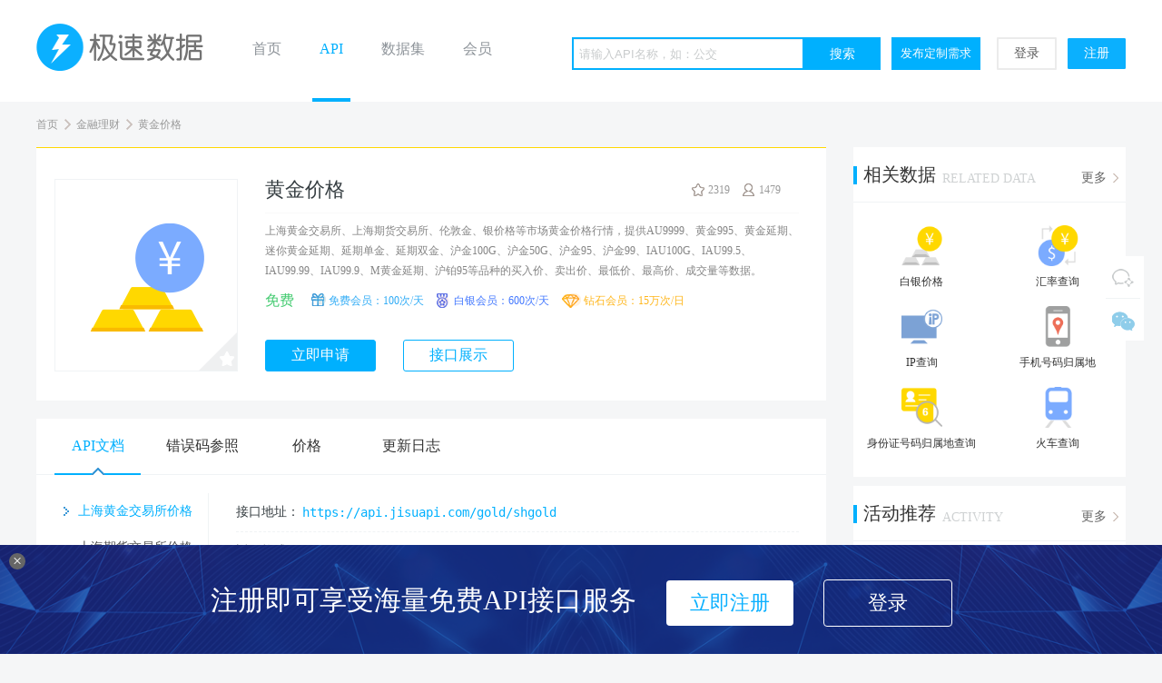

--- FILE ---
content_type: text/html; charset=utf-8
request_url: https://www.jisuapi.com/api/gold/
body_size: 13446
content:
<!DOCTYPE html PUBLIC "-//W3C//DTD XHTML 1.0 Transitional//EN" "http://www.w3.org/TR/xhtml1/DTD/xhtml1-transitional.dtd"> <html xmlns="http://www.w3.org/1999/xhtml"> <head> <meta http-equiv="Content-Type" content="text/html; charset=utf-8" /> <title>黄金价格API接口_实时金价_国际黄金价格数据_免费数据接口 - 极速数据</title> <meta name="description" content="上海黄金交易所、上海期货交易所、伦敦金、银价格等市场黄金价格行情，提供AU9999、黄金995、黄金延期、迷你黄金延期、延期单金、延期双金、沪金100G、沪金50G、沪金95、沪金99、IAU100G、IAU99.5、IAU99.99、IAU99.9、M黄金延期、沪铂95等品种的买入价、卖出价、最低价、最高价、成交量等数据。 价格：免费会员：100次/天 白银会员：600次/天 钻石会员：15万次/日" /> <meta name="keywords" content="黄金价格,数据接口" /> <link rel="canonical" href="https://www.jisuapi.com/api/gold/" /> <meta name="mobile-agent" content="format=html5; url=https://m.jisuapi.com/api/gold/" /> <link href="/static/css/mainv2.css?v=20250328" rel="stylesheet" type="text/css" /> <script type="text/javascript" src="/static/js/jquery-2.0.3.min.js"></script> <script type="text/javascript" src="/static/js/jquery.zxxbox.3.0-min.js"></script> <script type="text/javascript" src="/static/js/jquery.mCustomScrollbar.concat.min.js"></script> <link href="/static/css/jquery.mCustomScrollbar.css" rel="stylesheet" type="text/css" /> <script type="text/javascript" src="/static/js/syntaxhighlighter/scripts/shCore.js"></script> <script type="text/javascript" src="/static/js/syntaxhighlighter/scripts/shAutoloader.js"></script> <link type="text/css" rel="stylesheet" href="/static/js/syntaxhighlighter/styles/shCoreJisu.css"/> <script type="text/javascript">
    function path() {
      var args = arguments,
              result = [];
      for (var i = 0; i < args.length; i++)
        result.push(args[i].replace('$', '/static/js/syntaxhighlighter/scripts/'));
      return result;
    }
    $(function() {
      SyntaxHighlighter.autoloader.apply(null, path(
              'php                    $shBrushPhp.js',
              'java                   $shBrushJava.js',
              'objc obj-c             $shBrushObjC.js',
              'actionscript3 as3      $shBrushAS3.js',
              'bash shell             $shBrushBash.js',
              'coldfusion cf          $shBrushColdFusion.js',
              'c# c-sharp csharp      $shBrushCSharp.js',
              'delphi pascal          $shBrushDelphi.js',
              'jfx javafx             $shBrushJavaFX.js',
              'js jscript javascript  $shBrushJScript.js',
              'perl pl                $shBrushPerl.js',
              'py python              $shBrushPython.js',
              'ruby rails ror rb      $shBrushRuby.js',
              'vb vbnet               $shBrushVb.js',
              'xml xhtml xslt html    $shBrushXml.js'
      ));
      //SyntaxHighlighter.defaults['gutter'] = false;
      SyntaxHighlighter.defaults['toolbar'] = false;
      SyntaxHighlighter.defaults['auto-links'] = false;
      SyntaxHighlighter.defaults['quick-code'] = false;
      SyntaxHighlighter.all();
    })
  </script> </head> <body> <div id="top"> <div class="wid"> <div id="logo"><a href="https://www.jisuapi.com/">极速数据</a></div> <div id="logocenter"> <div id="nav"> <ul> <li><a href="https://www.jisuapi.com/">首页</a></li> <li><a href="/api/" class="on">API</a></li> <li><a href="/pack/">数据集</a></li> <li><a href="/vip/">会员</a></li> </ul> </div> </div> <div id="logoright"> <div id="searchbox"> <form action="/search/"> <input id="keyword" type="text" name="keyword" placeholder="请输入API名称，如：公交" value="" /><input type="submit" id="searchbtn" value="搜索" /> </form> <div class="customize"> <button>发布定制需求</button> </div> </div> <div id="logindiv"> <div id="nologinbox"> <a href="/my/login" class="on" rel="nofollow">登录</a><a href="/my/reg" id="reg" rel="nofollow">注册</a> </div> </div> </div> </div> <div class="clear"></div> </div> </div> <div id="topcrumb" class="wid"> <a href="/">首页</a> <span></span> <a href="/api/3">金融理财</a> <span></span> <a href="/api/gold/">黄金价格</a> </div> <div class="wid" id="apiibox"> <div id="apiileft" > <div id="apiinfo" style="border-top-color:#ffd800"> <div id="apiinfoleft"> <div class="iconbox"> <img src="/static/images/iconv4/gold.png" alt="黄金价格" width="726" height="450" /> </div> <a href="javascript:;" id="collectbtn" class=""><span></span></a> </div> <div id="apiinforight"> <div id="apiitop"> <h1>黄金价格</h1> <div id="apinuminfo"><ul><li id="collectnum">2319</li><li id="usednum">1479</li></ul></div> <div class="clearfix"></div> </div> <div id="apiidesc">上海黄金交易所、上海期货交易所、伦敦金、银价格等市场黄金价格行情，提供AU9999、黄金995、黄金延期、迷你黄金延期、延期单金、延期双金、沪金100G、沪金50G、沪金95、沪金99、IAU100G、IAU99.5、IAU99.99、IAU99.9、M黄金延期、沪铂95等品种的买入价、卖出价、最低价、最高价、成交量等数据。</div> <div id="apiiprice"> <span class="isfree">免费</span> <div id="apipriceinfo"> <ul> <li id="apiprice1">免费会员：100次/天</li> <a href="/vip"><li id="apiprice2">白银会员：600次/天</li></a> <a href="/vip"><li id="apiprice3">钻石会员：15万次/日</li></a> </ul> </div> <div class="clearfix"></div> </div> <div class="tip_1212"> </div> <div id="apiicollect"> <a href="javascript:;" rel="nofollow" data-authtype="0" data-usertype="0" id="applybtn">立即申请</a> <a id="showApi" href="/demo/gold" target="_blank">接口展示</a> <div class="clearfix"></div> </div> </div> <div class="clearfix"></div> </div> <div id="apicontent"> <div id="apitab"> <ul> <li><a href="javascript:;" class="on">API文档</a></li> <li><a href="javascript:;">错误码参照</a></li> <li><a href="javascript:;">价格</a></li> <li><a href="javascript:;">更新日志</a></li> </ul> <div class="clearfix"></div> </div> <div id="apibox"> <div id="apimain"> <div id="apibleft"> <ul> <li><a href="javascript:;" class="on">上海黄金交易所价格</a></li> <li><a href="javascript:;">上海期货交易所价格</a></li> <li><a href="javascript:;">香港黄金价格</a></li> <li><a href="javascript:;">银行账户黄金价格</a></li> <li><a href="javascript:;">伦敦金、银价格</a></li> <li><a href="javascript:;">金店金价</a></li> </ul> </div> <div id="apibright"> <div class="subapiitem"> <div class="subapiinfo"> <div class="apiline"> <label>接口地址：</label> <span class="enword lightblue">https://api.jisuapi.com/gold/shgold</span> </div> <div class="apiline"> <label>返回格式：</label> <span class="enword">JSON</span> </div> <div class="apiline"> <label>请求方法：</label> <span class="enword">GET</span> </div> <div class="apiline"> <label>请求示例：</label> <span class="enword lightblue">https://api.jisuapi.com/gold/shgold?appkey=yourappkey</span> </div> <div class="apilinebox"> <div class="alh4line"> <h4>请求参数：</h4> <a href="/debug/gold/#42" rel="nofollow">在线测试</a> </div> <table> <tr><th class="col1">参数名称</th><th class="col2">类型</th><th class="col3">必填</th><th class="col4">说明</th></tr> </table> </div> <div class="apilinebox"> <div class="alh4line"> <h4>返回参数：</h4> </div> <table> <tr><th class="col1">参数名称</th><th class="col2">类型</th><th class="col5">说明</th></tr> <tr> <td class="param">type</td> <td class="param">string</td> <td>
                        品种代号
                    </td> </tr> <tr> <td class="param">typename</td> <td class="param">string</td> <td>
                        品种名称
                    </td> </tr> <tr> <td class="param">price</td> <td class="param">string</td> <td>
                        最新价
                    </td> </tr> <tr> <td class="param">openingprice</td> <td class="param">string</td> <td>
                        开盘价
                    </td> </tr> <tr> <td class="param">maxprice</td> <td class="param">string</td> <td>
                        最高价
                    </td> </tr> <tr> <td class="param">minprice</td> <td class="param">string</td> <td>
                        最低价
                    </td> </tr> <tr> <td class="param">changepercent</td> <td class="param">string</td> <td>
                        涨跌幅
                    </td> </tr> <tr> <td class="param">lastclosingprice</td> <td class="param">string</td> <td>
                        昨收盘价
                    </td> </tr> <tr> <td class="param">tradeamount</td> <td class="param">string</td> <td>
                        总成交量
                    </td> </tr> <tr> <td class="param">updatetime</td> <td class="param">string</td> <td>
                        更新时间
                    </td> </tr> </table> </div> </div> <div class="apilinebox"> <div class="coderequest"> <div class="alh4line"> <h4>请求代码：</h4> <a href="/code/gold/">查看代码</a> </div> <div class="codetab"> <ul> <li><a href="javascript:;" class="on">PHP</a></li> <li><a href="javascript:;">Python</a></li> <li><a href="javascript:;">Java</a></li> <li><a href="javascript:;">Nodejs</a></li> </ul> <div class="clearfix"></div> </div> <div class="codebox"> <div class="codeitem"> <pre class="brush:php;">
&lt;?php

require_once 'curl.func.php';

$appkey = 'your_appkey_here';//你的appkey
$url = "https://api.jisuapi.com/gold/shgold?appkey=$appkey";
$result = curlOpen($url, ['ssl'=>true]);

$jsonarr = json_decode($result, true);
//exit(var_dump($jsonarr));

if($jsonarr['status'] != 0)
{
    echo $jsonarr['msg'];
    exit();
}

$result = $jsonarr['result'];
foreach($result as $val)
{
    echo $val['type'].' '.$val['typename'].' '.$val['price'].' '.$val['openingprice'].' '.$val['maxprice'].' '.$val['minprice'].' '.$val['changepercent'].' '.$val['lastclosingprice'].' '.$val['tradeamount'].' '.$val['updatetime'].'<br />';
}
                    </pre> </div> <div class="codeitem" style="display: none;"> <pre class="brush:python;">
#!/usr/bin/python
# encoding:utf-8

import requests

#  1、上海黄金交易所价格
data = {}
data["appkey"] = "your_appkey_here"
url = "https://api.jisuapi.com/gold/shgold"
response = requests.get(url,params=data)
jsonarr = response.json()
if jsonarr["status"] != 0:
    print(jsonarr["msg"])
    exit()
result = jsonarr["result"]
for val in result:
    print(val["type"],val["typename"],val["price"],val["openingprice"],val["maxprice"],val["minprice"],val["changepercent"],val["lastclosingprice"],val["tradeamount"],val["updatetime"])

                    </pre> </div> <div class="codeitem" style="display: none;"> <pre class="brush:java;">
package api.jisuapi.gold;

import api.util.HttpUtil;
import net.sf.json.JSONArray;
import net.sf.json.JSONObject;

public class Shgold {

	public static final String APPKEY = "your_appkey_here";// 你的appkey
	public static final String URL = "https://api.jisuapi.com/gold/shgold";

	public static void Get() {
		String result = null;
		String url = URL + "?appkey=" + APPKEY;

		try {
			result = HttpUtil.sendGet(url, "utf-8");
			JSONObject json = JSONObject.fromObject(result);
			if (json.getInt("status") != 0) {
				System.out.println(json.getString("msg"));
			} else {
				JSONArray resultarr = json.optJSONArray("result");
				for (int i = 0; i < resultarr.size(); i++) {
					JSONObject obj = (JSONObject) resultarr.opt(i);
					String type = obj.getString("type");
					String typename = obj.getString("typename");
					String price = obj.getString("price");
					String openingprice = obj.getString("openingprice");
					String maxprice = obj.getString("maxprice");
					String minprice = obj.getString("minprice");
					String changepercent = obj.getString("changepercent");
					String lastclosingprice = obj.getString("lastclosingprice");
					String tradeamount = obj.getString("tradeamount");
					String updatetime = obj.getString("updatetime");
					System.out.println(type + " " + typename + " " + price + " " + openingprice + " " + maxprice + " "
							+ minprice + " " + changepercent + " " + lastclosingprice + " " + tradeamount + " "
							+ updatetime);
				}
			}
		} catch (Exception e) {
			e.printStackTrace();
		}
	}
}

                    </pre> </div> <div class="codeitem" style="display: none;"> <pre class="brush:js;">
// 1. 安装 axios（如果未安装）
// 在终端执行: npm install axios

const axios = require('axios');

// 2. 直接配置参数
const url = 'https://api.jisuapi.com/gold/shgold';
const params = {
  appkey: 'your_appkey_here', // 替换成你的真实appkey
};

// 3. 立即发送请求
axios.get(url, { params })
  .then(response => {
    // 检查API业务状态码
    if (response.data.status !== 0) {
      console.error('API返回错误:', response.data.status+"-"+response.data.msg);
      return;
    }
    
    // 输出结果
    for (const [key, value] of Object.entries(response.data.result)) {
      for (const [k, v] of Object.entries(value)) {
        console.log(`${k}: ${v}`);
      }
    }
  })
  .catch(error => {
    // 统一错误处理
    console.error('请求失败!');
  });
                    </pre> </div> </div> <div class="clearfix"></div> </div> </div> <div class="coderesponse"> <h4>JSON返回示例 :</h4> <div class="codeboxresponse"> <pre class="brush:js;">
{
    "status": 0,
    "msg": "ok",
    "result": [
        {
            "type": "Au(T+D)",
            "typename": "黄金延期",
            "price": "238.05",
            "openingprice": "241.00",
            "maxprice": "241.50",
            "minprice": "237.50",
            "changepercent": "-0.90%",
            "lastclosingprice": "240.22",
            "tradeamount": "45998.0000",
            "updatetime": "2015-10-26 15:29:13"
        },
        {
            "type": "Au99.99",
            "typename": "沪金99",
            "price": "238.30",
            "openingprice": "241.48",
            "maxprice": "241.48",
            "minprice": "238.00",
            "changepercent": "-0.91%",
            "lastclosingprice": "240.49",
            "tradeamount": "25400.9800",
            "updatetime": "2015-10-26 15:29:15"
        }
    ]
}
                    </pre> </div> </div> </div> <div class="subapiitem" style="display: none;"> <div class="subapiinfo"> <div class="apiline"> <label>接口地址：</label> <span class="enword lightblue">https://api.jisuapi.com/gold/shfutures</span> </div> <div class="apiline"> <label>返回格式：</label> <span class="enword">JSON</span> </div> <div class="apiline"> <label>请求方法：</label> <span class="enword">GET</span> </div> <div class="apiline"> <label>请求示例：</label> <span class="enword lightblue">https://api.jisuapi.com/gold/shfutures?appkey=yourappkey</span> </div> <div class="apilinebox"> <div class="alh4line"> <h4>请求参数：</h4> <a href="/debug/gold/#43" rel="nofollow">在线测试</a> </div> <table> <tr><th class="col1">参数名称</th><th class="col2">类型</th><th class="col3">必填</th><th class="col4">说明</th></tr> </table> </div> <div class="apilinebox"> <div class="alh4line"> <h4>返回参数：</h4> </div> <table> <tr><th class="col1">参数名称</th><th class="col2">类型</th><th class="col5">说明</th></tr> <tr> <td class="param">type</td> <td class="param">string</td> <td>
                        品种代号
                    </td> </tr> <tr> <td class="param">typename</td> <td class="param">string</td> <td>
                        品种名称
                    </td> </tr> <tr> <td class="param">price</td> <td class="param">string</td> <td>
                        最新价
                    </td> </tr> <tr> <td class="param">changequantity</td> <td class="param">string</td> <td>
                        涨跌量
                    </td> </tr> <tr> <td class="param">buyprice</td> <td class="param">string</td> <td>
                        买入价
                    </td> </tr> <tr> <td class="param">buyamount</td> <td class="param">string</td> <td>
                        买入量
                    </td> </tr> <tr> <td class="param">sellprice</td> <td class="param">string</td> <td>
                        卖出价
                    </td> </tr> <tr> <td class="param">sellamount</td> <td class="param">string</td> <td>
                        卖出量
                    </td> </tr> <tr> <td class="param">tradeamount</td> <td class="param">string</td> <td>
                        总成交量
                    </td> </tr> <tr> <td class="param">openingprice</td> <td class="param">string</td> <td>
                        开盘价
                    </td> </tr> <tr> <td class="param">lastclosingprice</td> <td class="param">string</td> <td>
                        昨收盘价
                    </td> </tr> <tr> <td class="param">maxprice</td> <td class="param">string</td> <td>
                        最高价
                    </td> </tr> <tr> <td class="param">minprice</td> <td class="param">string</td> <td>
                        最低价
                    </td> </tr> <tr> <td class="param">holdamount</td> <td class="param">string</td> <td>
                        持仓量
                    </td> </tr> </table> </div> </div> <div class="apilinebox"> <div class="coderequest"> <div class="alh4line"> <h4>请求代码：</h4> <a href="/code/gold/">查看代码</a> </div> <div class="codetab"> <ul> <li><a href="javascript:;" class="on">PHP</a></li> <li><a href="javascript:;">Python</a></li> <li><a href="javascript:;">Java</a></li> <li><a href="javascript:;">Nodejs</a></li> </ul> <div class="clearfix"></div> </div> <div class="codebox"> <div class="codeitem"> <pre class="brush:php;">
&lt;?php

require_once 'curl.func.php';

$appkey = 'your_appkey_here';//你的appkey
$url = "https://api.jisuapi.com/gold/shfutures?appkey=$appkey";
$result = curlOpen($url, ['ssl'=>true]);

$jsonarr = json_decode($result, true);
//exit(var_dump($jsonarr));

if($jsonarr['status'] != 0)
{
    echo $jsonarr['msg'];
    exit();
}

$result = $jsonarr['result'];
foreach($result as $val)
{
    echo $val['type'].' '.$val['typename'].' '.$val['price'].' '.$val['changequantity'].' '.$val['buyprice'].' '.$val['buyamount'].' '.$val['sellprice'].' '.$val['sellamount'].' '.$val['tradeamount'].' '.$val['openingprice'].' '.$val['lastclosingprice'].' '.$val['maxprice'].' '.$val['minprice'].' '.$val['holdamount'].' '.$val['increaseamount'].'<br />';
}
                    </pre> </div> <div class="codeitem" style="display: none;"> <pre class="brush:python;">
#!/usr/bin/python
# encoding:utf-8

import requests

#  2、上海期货交易所价格
data = {}
data["appkey"] = "your_appkey_here"
url = "https://api.jisuapi.com/gold/shfutures"
response = requests.get(url,params=data)
jsonarr = response.json()
if jsonarr["status"] != 0:
    print(jsonarr["msg"])
    exit()
result = jsonarr["result"]
for val in result:
    print(val["type"],val["typename"],val["price"],val["changequantity"],val["buyprice"],val["buyamount"],val["sellprice"],val["sellamount"],val["tradeamount"],val["openingprice"],val["lastclosingprice"],val["maxprice"],val["minprice"],val["holdamount"],val["increaseamount"])

                    </pre> </div> <div class="codeitem" style="display: none;"> <pre class="brush:java;">
package api.jisuapi.gold;

import api.util.HttpUtil;
import net.sf.json.JSONArray;
import net.sf.json.JSONObject;

public class Shfutures {

	public static final String APPKEY = "your_appkey_here";// 你的appkey
	public static final String URL = "https://api.jisuapi.com/gold/shfuturess";

	public static void Get() {
		String result = null;
		String url = URL + "?appkey=" + APPKEY;

		try {
			result = HttpUtil.sendGet(url, "utf-8");
			JSONObject json = JSONObject.fromObject(result);
			if (json.getInt("status") != 0) {
				System.out.println(json.getString("msg"));
			} else {
				JSONArray resultarr = json.optJSONArray("result");
				for (int i = 0; i < resultarr.size(); i++) {
					JSONObject obj = (JSONObject) resultarr.opt(i);
					String type = obj.getString("type");
					String typename = obj.getString("typename");
					String price = obj.getString("price");
					String changequantity = obj.getString("changequantity");
					String buyprice = obj.getString("buyprice");
					String buyamount = obj.getString("buyamount");
					String sellprice = obj.getString("sellprice");
					String sellamount = obj.getString("sellamount");
					String tradeamount = obj.getString("tradeamount");
					String openingprice = obj.getString("openingprice");
					String maxprice = obj.getString("maxprice");
					String minprice = obj.getString("minprice");
					String lastclosingprice = obj.getString("lastclosingprice");
					String holdamount = obj.getString("holdamount");
					String increaseamount = obj.getString("increaseamount");
					System.out.println(type + " " + typename + " " + price + " " + changequantity + " " + buyprice + " "
							+ buyamount + " " + sellprice + " " + sellamount + " " + tradeamount + " " + openingprice
							+ " " + lastclosingprice + " " + maxprice + " " + minprice + " " + holdamount + " "
							+ increaseamount);
				}
			}
		} catch (Exception e) {
			e.printStackTrace();
		}
	}
}

                    </pre> </div> <div class="codeitem" style="display: none;"> <pre class="brush:js;">
// 1. 安装 axios（如果未安装）
// 在终端执行: npm install axios

const axios = require('axios');

// 2. 直接配置参数
const url = 'https://api.jisuapi.com/gold/shfutures';
const params = {
  appkey: 'your_appkey_here', // 替换成你的真实appkey
};

// 3. 立即发送请求
axios.get(url, { params })
  .then(response => {
    // 检查API业务状态码
    if (response.data.status !== 0) {
      console.error('API返回错误:', response.data.status+"-"+response.data.msg);
      return;
    }
    
    // 输出结果
    for (const [key, value] of Object.entries(response.data.result)) {
      for (const [k, v] of Object.entries(value)) {
        console.log(`${k}: ${v}`);
      }
    }
  })
  .catch(error => {
    // 统一错误处理
    console.error('请求失败!');
  });
                    </pre> </div> </div> <div class="clearfix"></div> </div> </div> <div class="coderesponse"> <h4>JSON返回示例 :</h4> <div class="codeboxresponse"> <pre class="brush:js;">
{
    "status": 0,
    "msg": "ok",
    "result": [
        {
            "type": "AU1511",
            "typename": "黄金1511",
            "price": "237.25",
            "changequantity": "1.951",
            "buyprice": "233.25",
            "buyamount": "0",
            "sellprice": "244.6",
            "sellamount": "0",
            "tradeamount": "20",
            "openingprice": "236.049",
            "lastclosingprice": "235.299",
            "maxprice": "237.25",
            "minprice": "236.049",
            "holdamount": "16",
            "increaseamount": "0"
        },
        {
            "type": "AU1512",
            "typename": "黄金1512",
            "price": "238.7",
            "changequantity": "-0.949",
            "buyprice": "238.7",
            "buyamount": "5",
            "sellprice": "238.75",
            "sellamount": "100",
            "tradeamount": "210274",
            "openingprice": "241.5",
            "lastclosingprice": "239.649",
            "maxprice": "241.5",
            "minprice": "237.799",
            "holdamount": "188302",
            "increaseamount": "-6086"
        }
    ]
}
                    </pre> </div> </div> </div> <div class="subapiitem" style="display: none;"> <div class="subapiinfo"> <div class="apiline"> <label>接口地址：</label> <span class="enword lightblue">https://api.jisuapi.com/gold/hkgold</span> </div> <div class="apiline"> <label>返回格式：</label> <span class="enword">JSON</span> </div> <div class="apiline"> <label>请求方法：</label> <span class="enword">GET</span> </div> <div class="apiline"> <label>请求示例：</label> <span class="enword lightblue">https://api.jisuapi.com/gold/hkgold?appkey=yourappkey</span> </div> <div class="apilinebox"> <div class="alh4line"> <h4>请求参数：</h4> <a href="/debug/gold/#44" rel="nofollow">在线测试</a> </div> <table> <tr><th class="col1">参数名称</th><th class="col2">类型</th><th class="col3">必填</th><th class="col4">说明</th></tr> </table> </div> <div class="apilinebox"> <div class="alh4line"> <h4>返回参数：</h4> </div> <table> <tr><th class="col1">参数名称</th><th class="col2">类型</th><th class="col5">说明</th></tr> <tr> <td class="param">type</td> <td class="param">string</td> <td>
                        品种代号
                    </td> </tr> <tr> <td class="param">buyprice</td> <td class="param">string</td> <td>
                        买入价
                    </td> </tr> <tr> <td class="param">sellprice</td> <td class="param">string</td> <td>
                        卖出价
                    </td> </tr> <tr> <td class="param">changequantity</td> <td class="param">string</td> <td>
                        涨跌量
                    </td> </tr> <tr> <td class="param">openingprice</td> <td class="param">string</td> <td>
                        开盘价
                    </td> </tr> <tr> <td class="param">closingprice</td> <td class="param">string</td> <td>
                        收市价
                    </td> </tr> <tr> <td class="param">maxprice</td> <td class="param">string</td> <td>
                        最高价
                    </td> </tr> <tr> <td class="param">minprice</td> <td class="param">string</td> <td>
                        最低价
                    </td> </tr> <tr> <td class="param">updatetime</td> <td class="param">string</td> <td>
                        更新时间
                    </td> </tr> </table> </div> </div> <div class="apilinebox"> <div class="coderequest"> <div class="alh4line"> <h4>请求代码：</h4> <a href="/code/gold/">查看代码</a> </div> <div class="codetab"> <ul> <li><a href="javascript:;" class="on">PHP</a></li> <li><a href="javascript:;">Python</a></li> <li><a href="javascript:;">Java</a></li> <li><a href="javascript:;">Nodejs</a></li> </ul> <div class="clearfix"></div> </div> <div class="codebox"> <div class="codeitem"> <pre class="brush:php;">
&lt;?php

require_once 'curl.func.php';

$appkey = 'your_appkey_here';//你的appkey
$url = "https://api.jisuapi.com/gold/hkgold?appkey=$appkey";
$result = curlOpen($url, ['ssl'=>true]);

$jsonarr = json_decode($result, true);
//exit(var_dump($jsonarr));

if($jsonarr['status'] != 0)
{
    echo $jsonarr['msg'];
    exit();
}

$result = $jsonarr['result'];
foreach($result as $val)
{
    echo $val['type'].' '.$val['buyprice'].' '.$val['sellprice'].' '.$val['finalprice'].' '.$val['openingprice'].' '.$val['closingprice'].' '.$val['maxprice'].' '.$val['minprice'].' '.$val['updatetime'].'<br />';
}
                    </pre> </div> <div class="codeitem" style="display: none;"> <pre class="brush:python;">
#!/usr/bin/python
# encoding:utf-8

import requests

#  3、香港金银业贸易场价格
data = {}
data["appkey"] = "your_appkey_here"
url = "https://api.jisuapi.com/gold/hkgold"
response = requests.get(url,params=data)
jsonarr = response.json()
if jsonarr["status"] != 0:
    print(jsonarr["msg"])
    exit()
result = jsonarr["result"]
for val in result:
    print(val["type"],val["buyprice"],val["sellprice"],val["finalprice"],val["openingprice"],val["closingprice"],val["maxprice"],val["minprice"],val["updatetime"])

                    </pre> </div> <div class="codeitem" style="display: none;"> <pre class="brush:java;">
package api.jisuapi.gold;

import api.util.HttpUtil;
import net.sf.json.JSONArray;
import net.sf.json.JSONObject;

public class Hkgold {

	public static final String APPKEY = "your_appkey_here";// 你的appkey
	public static final String URL = "https://api.jisuapi.com/gold/hkgold";

	public static void Get() {
		String result = null;
		String url = URL + "?appkey=" + APPKEY;

		try {
			result = HttpUtil.sendGet(url, "utf-8");
			JSONObject json = JSONObject.fromObject(result);
			if (json.getInt("status") != 0) {
				System.out.println(json.getString("msg"));
			} else {
				JSONArray resultarr = json.optJSONArray("result");
				for (int i = 0; i < resultarr.size(); i++) {
					JSONObject obj = (JSONObject) resultarr.opt(i);
					String type = obj.getString("type");
					String buyprice = obj.getString("buyprice");
					String sellprice = obj.getString("sellprice");
					String finalprice = obj.getString("finalprice");
					String maxprice = obj.getString("maxprice");
					String minprice = obj.getString("minprice");
					String openingprice = obj.getString("openingprice");
					String closingprice = obj.getString("closingprice");
					String updatetime = obj.getString("updatetime");
					System.out.println(type + " " + buyprice + " " + sellprice + " " + finalprice + " " + openingprice
							+ " " + closingprice + " " + maxprice + " " + minprice + " " + updatetime);
				}
			}
		} catch (Exception e) {
			e.printStackTrace();
		}
	}
}

                    </pre> </div> <div class="codeitem" style="display: none;"> <pre class="brush:js;">
// 1. 安装 axios（如果未安装）
// 在终端执行: npm install axios

const axios = require('axios');

// 2. 直接配置参数
const url = 'https://api.jisuapi.com/gold/hkgold';
const params = {
  appkey: 'your_appkey_here', // 替换成你的真实appkey
};

// 3. 立即发送请求
axios.get(url, { params })
  .then(response => {
    // 检查API业务状态码
    if (response.data.status !== 0) {
      console.error('API返回错误:', response.data.status+"-"+response.data.msg);
      return;
    }
    
    // 输出结果
    for (const [key, value] of Object.entries(response.data.result)) {
      for (const [k, v] of Object.entries(value)) {
        console.log(`${k}: ${v}`);
      }
    }
  })
  .catch(error => {
    // 统一错误处理
    console.error('请求失败!');
  });
                    </pre> </div> </div> <div class="clearfix"></div> </div> </div> <div class="coderesponse"> <h4>JSON返回示例 :</h4> <div class="codeboxresponse"> <pre class="brush:js;">
{
    "status":0,
    "msg":"ok",
    "result":[
        {
            "type":"HKG",
            "typename":"香港黄金",
            "price":"16780",
            "changequantity":"37",
            "openingprice":"16743",
            "maxprice":"16781",
            "minprice":"16718",
            "lastclosingprice":"16743",
            "buyprice":"15564",
            "sellprice":"15579",
            "tradeamount":"4083",
            "updatetime":"2020-07-15 16:05:33"
        }
    ]
}

                    </pre> </div> </div> </div> <div class="subapiitem" style="display: none;"> <div class="subapiinfo"> <div class="apiline"> <label>接口地址：</label> <span class="enword lightblue">https://api.jisuapi.com/gold/bank</span> </div> <div class="apiline"> <label>返回格式：</label> <span class="enword">JSON</span> </div> <div class="apiline"> <label>请求方法：</label> <span class="enword">GET</span> </div> <div class="apiline"> <label>请求示例：</label> <span class="enword lightblue">https://api.jisuapi.com/gold/bank?appkey=yourappkey</span> </div> <div class="apilinebox"> <div class="alh4line"> <h4>请求参数：</h4> <a href="/debug/gold/#45" rel="nofollow">在线测试</a> </div> <table> <tr><th class="col1">参数名称</th><th class="col2">类型</th><th class="col3">必填</th><th class="col4">说明</th></tr> </table> </div> <div class="apilinebox"> <div class="alh4line"> <h4>返回参数：</h4> </div> <table> <tr><th class="col1">参数名称</th><th class="col2">类型</th><th class="col5">说明</th></tr> <tr> <td class="param">typename</td> <td class="param">string</td> <td>
                        品种名称
                    </td> </tr> <tr> <td class="param">midprice</td> <td class="param">string</td> <td>
                        中间价
                    </td> </tr> <tr> <td class="param">buyprice</td> <td class="param">string</td> <td>
                        买入价
                    </td> </tr> <tr> <td class="param">sellprice</td> <td class="param">string</td> <td>
                        卖出价
                    </td> </tr> <tr> <td class="param">maxprice</td> <td class="param">string</td> <td>
                        最高价
                    </td> </tr> <tr> <td class="param">minprice</td> <td class="param">string</td> <td>
                        最低价
                    </td> </tr> <tr> <td class="param">updatetime</td> <td class="param">string</td> <td>
                        更新时间
                    </td> </tr> </table> </div> </div> <div class="apilinebox"> <div class="coderequest"> <div class="alh4line"> <h4>请求代码：</h4> <a href="/code/gold/">查看代码</a> </div> <div class="codetab"> <ul> <li><a href="javascript:;" class="on">PHP</a></li> <li><a href="javascript:;">Python</a></li> <li><a href="javascript:;">Java</a></li> <li><a href="javascript:;">Nodejs</a></li> </ul> <div class="clearfix"></div> </div> <div class="codebox"> <div class="codeitem"> <pre class="brush:php;">
&lt;?php

require_once 'curl.func.php';

$appkey = 'your_appkey_here';//你的appkey
$url = "https://api.jisuapi.com/gold/bank?appkey=$appkey";
$result = curlOpen($url, ['ssl'=>true]);

$jsonarr = json_decode($result, true);
//exit(var_dump($jsonarr));

if($jsonarr['status'] != 0)
{
    echo $jsonarr['msg'];
    exit();
}

$result = $jsonarr['result'];
foreach($result as $val)
{
    echo $val['type'].' '.$val['midprice'].' '.$val['buyprice'].' '.$val['sellprice'].' '.$val['maxprice'].' '.$val['minprice'].' '.$val['openingprice'].' '.$val['lastclosingprice'].' '.$val['changequantity'].' '.$val['updatetime'].'<br />';
}
                    </pre> </div> <div class="codeitem" style="display: none;"> <pre class="brush:python;">
#!/usr/bin/python
# encoding:utf-8

import requests

#  4、银行账户黄金价格
data = {}
data["appkey"] = "your_appkey_here"
url = "https://api.jisuapi.com/gold/bank"
response = requests.get(url,params=data)
jsonarr = response.json()
if jsonarr["status"] != 0:
    print(jsonarr["msg"])
    exit()
result = jsonarr["result"]
for val in result:
    print(val["type"],val["midprice"],val["buyprice"],val["sellprice"],val["maxprice"],val["minprice"],val["openingprice"],val["lastclosingprice"],val["changequantity"],val["updatetime"])

                    </pre> </div> <div class="codeitem" style="display: none;"> <pre class="brush:java;">
package api.jisuapi.gold;

import api.util.HttpUtil;
import net.sf.json.JSONArray;
import net.sf.json.JSONObject;

public class Bank {

	public static final String APPKEY = "your_appkey_here";// 你的appkey
	public static final String URL = "https://api.jisuapi.com/gold/bank";

	public static void Get() {
		String result = null;
		String url = URL + "?appkey=" + APPKEY;

		try {
			result = HttpUtil.sendGet(url, "utf-8");
			JSONObject json = JSONObject.fromObject(result);
			if (json.getInt("status") != 0) {
				System.out.println(json.getString("msg"));
			} else {
				JSONArray resultarr = json.optJSONArray("result");
				for (int i = 0; i < resultarr.size(); i++) {
					JSONObject obj = (JSONObject) resultarr.opt(i);
					String type = obj.getString("type");
					String midprice = obj.getString("midprice");
					String buyprice = obj.getString("buyprice");
					String sellprice = obj.getString("sellprice");
					String maxprice = obj.getString("maxprice");
					String minprice = obj.getString("minprice");
					String openingprice = obj.getString("openingprice");
					String lastclosingprice = obj.getString("lastclosingprice");
					String changequantity = obj.getString("changequantity");
					String updatetime = obj.getString("updatetime");
					System.out.println(type + " " + midprice + " " + buyprice + " " + sellprice + " " + maxprice + " "
							+ minprice + " " + openingprice + " " + lastclosingprice + " " + changequantity + " "
							+ updatetime);
				}
			}
		} catch (Exception e) {
			e.printStackTrace();
		}
	}
}

                    </pre> </div> <div class="codeitem" style="display: none;"> <pre class="brush:js;">
// 1. 安装 axios（如果未安装）
// 在终端执行: npm install axios

const axios = require('axios');

// 2. 直接配置参数
const url = 'https://api.jisuapi.com/gold/bank';
const params = {
  appkey: 'your_appkey_here', // 替换成你的真实appkey
};

// 3. 立即发送请求
axios.get(url, { params })
  .then(response => {
    // 检查API业务状态码
    if (response.data.status !== 0) {
      console.error('API返回错误:', response.data.status+"-"+response.data.msg);
      return;
    }
    
    // 输出结果
    for (const [key, value] of Object.entries(response.data.result)) {
      for (const [k, v] of Object.entries(value)) {
        console.log(`${k}: ${v}`);
      }
    }
  })
  .catch(error => {
    // 统一错误处理
    console.error('请求失败!');
  });
                    </pre> </div> </div> <div class="clearfix"></div> </div> </div> <div class="coderesponse"> <h4>JSON返回示例 :</h4> <div class="codeboxresponse"> <pre class="brush:js;">
{
    "status":0,
    "msg":"ok",
    "result":[
        {
            "typename":"人民币黄金",
            "midprice":"408.92",
            "buyprice":"408.67",
            "sellprice":"409.17",
            "maxprice":"409.16",
            "minprice":"407.58",
            "updatetime":"2020-07-21 12:19:54"
        },
        {
            "typename":"人民币白银",
            "midprice":"4.548",
            "buyprice":"4.538",
            "sellprice":"4.558",
            "maxprice":"4.592",
            "minprice":"4.424",
            "updatetime":"2020-07-21 12:19:54"
        },
        {
            "typename":"人民币铂金",
            "midprice":"191.44",
            "buyprice":"190.24",
            "sellprice":"192.64",
            "maxprice":"191.88",
            "minprice":"189.39",
            "updatetime":"2020-07-21 12:19:54"
        },
        {
            "typename":"人民币钯金",
            "midprice":"462.06",
            "buyprice":"458.71",
            "sellprice":"467.66",
            "maxprice":"466.68",
            "minprice":"458.45",
            "updatetime":"2020-07-21 12:19:54"
        },
        {
            "typename":"美黄金",
            "midprice":"1818.7650",
            "buyprice":"1817.8650",
            "sellprice":"1819.6650",
            "maxprice":"1820.0650",
            "minprice":"1815.2750",
            "updatetime":"2020-07-21 12:19:54"
        }
    ]
}
                    </pre> </div> </div> </div> <div class="subapiitem" style="display: none;"> <div class="subapiinfo"> <div class="apiline"> <label>接口地址：</label> <span class="enword lightblue">https://api.jisuapi.com/gold/london</span> </div> <div class="apiline"> <label>返回格式：</label> <span class="enword">JSON</span> </div> <div class="apiline"> <label>请求方法：</label> <span class="enword">GET</span> </div> <div class="apiline"> <label>请求示例：</label> <span class="enword lightblue">https://api.jisuapi.com/gold/london?appkey=yourappkey</span> </div> <div class="apilinebox"> <div class="alh4line"> <h4>请求参数：</h4> <a href="/debug/gold/#46" rel="nofollow">在线测试</a> </div> <table> <tr><th class="col1">参数名称</th><th class="col2">类型</th><th class="col3">必填</th><th class="col4">说明</th></tr> </table> </div> <div class="apilinebox"> <div class="alh4line"> <h4>返回参数：</h4> </div> <table> <tr><th class="col1">参数名称</th><th class="col2">类型</th><th class="col5">说明</th></tr> <tr> <td class="param">type</td> <td class="param">string</td> <td>
                        品种代号
                    </td> </tr> <tr> <td class="param">price</td> <td class="param">string</td> <td>
                        最新价
                    </td> </tr> <tr> <td class="param">changepercent</td> <td class="param">string</td> <td>
                        涨跌幅
                    </td> </tr> <tr> <td class="param">changequantity</td> <td class="param">string</td> <td>
                        涨跌量
                    </td> </tr> <tr> <td class="param">openingprice</td> <td class="param">string</td> <td>
                        开盘价
                    </td> </tr> <tr> <td class="param">maxprice</td> <td class="param">string</td> <td>
                        最高价
                    </td> </tr> <tr> <td class="param">minprice</td> <td class="param">string</td> <td>
                        最低价
                    </td> </tr> <tr> <td class="param">lastclosingprice</td> <td class="param">string</td> <td>
                        昨收盘价
                    </td> </tr> <tr> <td class="param">updatetime</td> <td class="param">string</td> <td>
                        更新时间
                    </td> </tr> </table> </div> </div> <div class="apilinebox"> <div class="coderequest"> <div class="alh4line"> <h4>请求代码：</h4> <a href="/code/gold/">查看代码</a> </div> <div class="codetab"> <ul> <li><a href="javascript:;" class="on">PHP</a></li> <li><a href="javascript:;">Python</a></li> <li><a href="javascript:;">Java</a></li> <li><a href="javascript:;">Nodejs</a></li> </ul> <div class="clearfix"></div> </div> <div class="codebox"> <div class="codeitem"> <pre class="brush:php;">
&lt;?php

require_once 'curl.func.php';

$appkey = 'your_appkey_here';//你的appkey
$url = "https://api.jisuapi.com/gold/london?appkey=$appkey";
$result = curlOpen($url, ['ssl'=>true]);

$jsonarr = json_decode($result, true);
//exit(var_dump($jsonarr));

if($jsonarr['status'] != 0)
{
    echo $jsonarr['msg'];
    exit();
}

$result = $jsonarr['result'];
foreach($result as $val)
{
    echo $val['type'].' '.$val['price'].' '.$val['changepercent'].' '.$val['changequantity'].' '.$val['openingprice'].' '.$val['maxprice'].' '.$val['minprice'].' '.$val['lastclosingprice'].' '.$val['amplitude'].' '.$val['buyprice'].' '.$val['sellprice'].' '.$val['updatetime'].'<br />';
}
                    </pre> </div> <div class="codeitem" style="display: none;"> <pre class="brush:python;">
#!/usr/bin/python
# encoding:utf-8

import requests

#  5、伦敦金、银价格
data = {}
data["appkey"] = "your_appkey_here"
url = "https://api.jisuapi.com/gold/london"
response = requests.get(url,params=data)
jsonarr = response.json()
if jsonarr["status"] != 0:
    print(jsonarr["msg"])
    exit()
result = jsonarr["result"]
for val in result:
    print(val["type"],val["price"],val["changepercent"],val["changequantity"],val["openingprice"],val["maxprice"],val["minprice"],val["lastclosingprice"],val["amplitude"],val["buyprice"],val["sellprice"],val["updatetime"])


                    </pre> </div> <div class="codeitem" style="display: none;"> <pre class="brush:java;">
package api.jisuapi.gold;

import api.util.HttpUtil;
import net.sf.json.JSONArray;
import net.sf.json.JSONObject;

public class London {

	public static final String APPKEY = "your_appkey_here";// 你的appkey
	public static final String URL = "https://api.jisuapi.com/gold/london";

	public static void Get() {
		String result = null;
		String url = URL + "?appkey=" + APPKEY;

		try {
			result = HttpUtil.sendGet(url, "utf-8");
			JSONObject json = JSONObject.fromObject(result);
			if (json.getInt("status") != 0) {
				System.out.println(json.getString("msg"));
			} else {
				JSONArray resultarr = json.optJSONArray("result");
				for (int i = 0; i < resultarr.size(); i++) {
					JSONObject obj = (JSONObject) resultarr.opt(i);
					String type = obj.getString("type");
					String price = obj.getString("price");
					String changepercent = obj.getString("changepercent");
					String changequantity = obj.getString("changequantity");
					String openingprice = obj.getString("openingprice");
					String maxprice = obj.getString("maxprice");
					String minprice = obj.getString("minprice");
					String lastclosingprice = obj.getString("lastclosingprice");
					String amplitude = obj.getString("amplitude");
					String buyprice = obj.getString("buyprice");
					String sellprice = obj.getString("sellprice");
					String updatetime = obj.getString("updatetime");
					System.out.println(type + " " + price + " " + changepercent + " " + changequantity + " "
							+ openingprice + " " + maxprice + " " + minprice + " " + lastclosingprice + " " + amplitude
							+ " " + buyprice + " " + sellprice + " " + updatetime);
				}
			}
		} catch (Exception e) {
			e.printStackTrace();
		}
	}
}

                    </pre> </div> <div class="codeitem" style="display: none;"> <pre class="brush:js;">
// 1. 安装 axios（如果未安装）
// 在终端执行: npm install axios

const axios = require('axios');

// 2. 直接配置参数
const url = 'https://api.jisuapi.com/gold/london';
const params = {
  appkey: 'your_appkey_here', // 替换成你的真实appkey
};

// 3. 立即发送请求
axios.get(url, { params })
  .then(response => {
    // 检查API业务状态码
    if (response.data.status !== 0) {
      console.error('API返回错误:', response.data.status+"-"+response.data.msg);
      return;
    }
    
    // 输出结果
    for (const [key, value] of Object.entries(response.data.result)) {
      for (const [k, v] of Object.entries(value)) {
        console.log(`${k}: ${v}`);
      }
    }
  })
  .catch(error => {
    // 统一错误处理
    console.error('请求失败!');
  });
                    </pre> </div> </div> <div class="clearfix"></div> </div> </div> <div class="coderesponse"> <h4>JSON返回示例 :</h4> <div class="codeboxresponse"> <pre class="brush:js;">
{
    "status":0,
    "msg":"ok",
    "result":[
        {
            "type":"铂金期货",
            "price":"864.960",
            "changepercent":"+0.82%",
            "changequantity":"+7.060",
            "maxprice":"868.200",
            "minprice":"860.900",
            "lastclosingprice":"857.900",
            "updatetime":"2020-07-21 12:23:34"
        },
        {
            "type":"钯金期货",
            "price":"2100.710",
            "changepercent":"-0.41%",
            "changequantity":"-8.690",
            "maxprice":"2113.900",
            "minprice":"2092.700",
            "lastclosingprice":"2109.400",
            "updatetime":"2020-07-21 12:23:34"
        },
        {
            "type":"伦敦金",
            "price":"1818.6899",
            "changepercent":"+0.05%",
            "changequantity":"+0.9199",
            "openingprice":"1817.95",
            "maxprice":"1820.29",
            "minprice":"1815.8199",
            "lastclosingprice":"1817.77",
            "updatetime":"2020-07-21 12:23:35"
        }
    ]
}
                    </pre> </div> </div> </div> <div class="subapiitem" style="display: none;"> <div class="subapiinfo"> <div class="apiline"> <label>接口地址：</label> <span class="enword lightblue">https://api.jisuapi.com/gold/storegold</span> </div> <div class="apiline"> <label>返回格式：</label> <span class="enword">JSON</span> </div> <div class="apiline"> <label>请求方法：</label> <span class="enword">GET</span> </div> <div class="apiline"> <label>请求示例：</label> <span class="enword lightblue"> https://api.jisuapi.com/gold/storegold?appkey=yourappkey</span> </div> <div class="apilinebox"> <div class="alh4line"> <h4>请求参数：</h4> <a href="/debug/gold/#699" rel="nofollow">在线测试</a> </div> <table> <tr><th class="col1">参数名称</th><th class="col2">类型</th><th class="col3">必填</th><th class="col4">说明</th></tr> <tr> <td class="param">date</td> <td class="param">string</td> <td>否</td> <td>日期（仅支持最近七天，不填则默认当天，更新时间不固定）</td> </tr> </table> </div> <div class="apilinebox"> <div class="alh4line"> <h4>返回参数：</h4> </div> <table> <tr><th class="col1">参数名称</th><th class="col2">类型</th><th class="col5">说明</th></tr> <tr> <td class="param">store_name</td> <td class="param">string</td> <td>
                        金店名称
                    </td> </tr> <tr> <td class="param">date</td> <td class="param">string</td> <td>
                        日期
                    </td> </tr> <tr> <td class="param">gold</td> <td class="param">string</td> <td>
                        黄金（元/克）
                    </td> </tr> <tr> <td class="param">platinum</td> <td class="param">string</td> <td>
                        铂金（元/克）
                    </td> </tr> <tr> <td class="param">platinum_hk</td> <td class="param">string</td> <td>
                        铂金（香港）（港币/两）
                    </td> </tr> <tr> <td class="param">goldbar</td> <td class="param">string</td> <td>
                        金条（内地）（元/克）
                    </td> </tr> <tr> <td class="param">goldbar_hk</td> <td class="param">string</td> <td>
                        金条（香港）（港币/两）
                    </td> </tr> <tr> <td class="param">jewelry</td> <td class="param">string</td> <td>
                        黄金饰品（内地）（元/克）
                    </td> </tr> <tr> <td class="param">jewelry_hk</td> <td class="param">string</td> <td>
                        黄金饰品（香港）（港币/两）
                    </td> </tr> <tr> <td class="param">solid_gold</td> <td class="param">string</td> <td>
                        足金价格（元/克）
                    </td> </tr> </table> </div> </div> <div class="apilinebox"> <div class="coderequest"> <div class="alh4line"> <h4>请求代码：</h4> <a href="/code/gold/">查看代码</a> </div> <div class="codetab"> <ul> <li><a href="javascript:;" class="on">PHP</a></li> <li><a href="javascript:;">Java</a></li> <li><a href="javascript:;">Python</a></li> <li><a href="javascript:;">Nodejs</a></li> </ul> <div class="clearfix"></div> </div> <div class="codebox"> <div class="codeitem"> <pre class="brush:php;">
&lt;?php
 
require_once 'curl.func.php';

$date = date('Y-m-d', strtotime("-1 days"));
$appkey = 'your_appkey_here';//你的appkey
$url = "https://api.jisuapi.com/gold/storegold?appkey=$appkey&date=".$date;
$result = curlOpen($url, ['ssl'=>true]);
 
$jsonarr = json_decode($result, true);
//exit(var_dump($jsonarr));
 
if($jsonarr['status'] != 0)
{
    echo $jsonarr['msg'];
    exit();
}
 
$list = $jsonarr['result']['list'];
foreach($list as $val)
{
    echo $val['store_name'].' 金价为：'.$val['gold'].'&lt;br>';
}
                    </pre> </div> <div class="codeitem" style="display: none;"> <pre class="brush:java;">

                    </pre> </div> <div class="codeitem" style="display: none;"> <pre class="brush:python;">

                    </pre> </div> <div class="codeitem" style="display: none;"> <pre class="brush:js;">
// 1. 安装 axios（如果未安装）
// 在终端执行: npm install axios

const axios = require('axios');

// 2. 直接配置参数
const url = 'https://api.jisuapi.com/gold/storegold';
const params = {
  appkey: 'your_appkey_here', // 替换成你的真实appkey
};

// 3. 立即发送请求
axios.get(url, { params })
  .then(response => {
    // 检查API业务状态码
    if (response.data.status !== 0) {
      console.error('API返回错误:', response.data.status+"-"+response.data.msg);
      return;
    }
    
    // 输出结果
    for (const [key, value] of Object.entries(response.data.result.list)) {
      for (const [k, v] of Object.entries(value)) {
        console.log(`${k}: ${v}`);
      }
    }
  })
  .catch(error => {
    // 统一错误处理
    console.error('请求失败!');
  });
                    </pre> </div> </div> <div class="clearfix"></div> </div> </div> <div class="coderesponse"> <h4>JSON返回示例 :</h4> <div class="codeboxresponse"> <pre class="brush:js;">
{
	"status": 0,
	"msg": "ok",
	"result": {
		"list": [{
			"store_name": "周大福",
			"date": "2023-09-20",
			"gold": "612.00",
			"platinum": "387.00",
			"platinum_hk": "11170.00",
			"goldbar": "602.00",
			"goldbar_hk": "19390.00",
			"jewelry": "612.00",
			"jewelry_hk": "21260.00",
			"solid_gold": null
		}, {
			"store_name": "老凤祥",
			"date": "2023-09-20",
			"gold": "610.00",
			"platinum": "365.00",
			"platinum_hk": null,
			"goldbar": null,
			"goldbar_hk": null,
			"jewelry": null,
			"jewelry_hk": null,
			"solid_gold": "610.00"
		}, {
			"store_name": "周六福",
			"date": "2023-09-20",
			"gold": "613.00",
			"platinum": "404.00",
			"platinum_hk": null,
			"goldbar": "553.00",
			"goldbar_hk": null,
			"jewelry": null,
			"jewelry_hk": null,
			"solid_gold": null
		}, {
			"store_name": "周生生",
			"date": "2023-09-20",
			"gold": "609.00",
			"platinum": "387.00",
			"platinum_hk": "11170.00",
			"goldbar": "598.00",
			"goldbar_hk": "19390.00",
			"jewelry": "609.00",
			"jewelry_hk": "21260.00",
			"solid_gold": null
		}, {
			"store_name": "六福珠宝",
			"date": "2023-09-20",
			"gold": "612.00",
			"platinum": "387.00",
			"platinum_hk": "11170.00",
			"goldbar": "602.00",
			"goldbar_hk": "19390.00",
			"jewelry": "612.00",
			"jewelry_hk": "21260.00",
			"solid_gold": null
		}, {
			"store_name": "菜百",
			"date": "2023-09-20",
			"gold": "582.00",
			"platinum": "358.00",
			"platinum_hk": null,
			"goldbar": null,
			"goldbar_hk": null,
			"jewelry": null,
			"jewelry_hk": null,
			"solid_gold": "582.00"
		}, {
			"store_name": "金至尊",
			"date": "2023-09-20",
			"gold": "612.00",
			"platinum": "387.00",
			"platinum_hk": null,
			"goldbar": null,
			"goldbar_hk": null,
			"jewelry": null,
			"jewelry_hk": null,
			"solid_gold": null
		}, {
			"store_name": "潮宏基",
			"date": "2023-09-20",
			"gold": "612.00",
			"platinum": "387.00",
			"platinum_hk": null,
			"goldbar": null,
			"goldbar_hk": null,
			"jewelry": null,
			"jewelry_hk": null,
			"solid_gold": null
		}, {
			"store_name": "周大生",
			"date": "2023-09-20",
			"gold": "608.00",
			"platinum": "383.00",
			"platinum_hk": null,
			"goldbar": null,
			"goldbar_hk": null,
			"jewelry": null,
			"jewelry_hk": null,
			"solid_gold": null
		}]
	}
}
                    </pre> </div> </div> </div> </div> </div> <div id="apierror"> <div class="apilinebox"> <h4>API错误码：</h4> <table> <tr><th class="col6">代号</th><th class="col7">说明</th></tr> <tr> <td class="td-1">201</td> <td class="td-2">没有信息</td> </tr> </table> </div> <div class="apilinebox"> <h4>系统错误码：</h4> <table> <tr><th class="col6">代号</th><th class="col7">说明</th></tr> <tr> <td>101</td> <td>APPKEY为空或不存在</td> </tr> <tr> <td>102</td> <td>APPKEY已过期</td> </tr> <tr> <td>103</td> <td>APPKEY无请求此数据权限</td> </tr> <tr> <td>104</td> <td>请求超过次数限制</td> </tr> <tr> <td>105</td> <td>IP被禁止</td> </tr> <tr> <td>106</td> <td>IP请求超过限制</td> </tr> <tr> <td>107</td> <td>接口维护中</td> </tr> <tr> <td>108</td> <td>接口已停用</td> </tr> </table> </div> </div> <div id="apiprice"> </div> <div id="updatelog"> <h3 class="logtitle"> <i class="titleline"></i>
      2023-09-20
      <b></b> </h3> <div class="logcontent" style="display: block"> <p>添加“金店金价”子接口，可获取近期金店的黄金、铂金、金条、饰品等价格</p> </div> <h3 class="logtitle"> <i class="titleline"></i>
      2019-10-08
      <b></b> </h3> <div class="logcontent" style="display: block"> <p>黄金数据上海黄金交易所数据更新</p> </div> </div> <div class="clearfix"></div> </div> <div class="clearfix"></div> </div> </div> <div id="apiiright"> <div id="relatedata"> <h2><strong>相关数据</strong><span>RELATED DATA</span> <a href="/api/3">更多</a></h2> <ul> <li><a href="/api/silver/"> <img src="/static/images/iconv2/silver.png" height="45" alt="白银价格" /> <h3>白银价格</h3></a></li> <li><a href="/api/exchange/"> <img src="/static/images/iconv2/exchange.png" height="45" alt="汇率查询" /> <h3>汇率查询</h3></a></li> <li><a href="/api/ip/"> <img src="/static/images/iconv2/ip.png" height="45" alt="IP查询" /> <h3>IP查询</h3></a></li> <li><a href="/api/shouji/"> <img src="/static/images/iconv2/shouji.png" height="45" alt="手机号码归属地" /> <h3>手机号码归属地</h3></a></li> <li><a href="/api/idcard/"> <img src="/static/images/iconv2/idcard.png" height="45" alt="身份证号码归属地查询" /> <h3>身份证号码归属地查询</h3></a></li> <li><a href="/api/train/"> <img src="/static/images/iconv2/train.png" height="45" alt="火车查询" /> <h3>火车查询</h3></a></li> </ul> <div class="clearfix"></div> </div> <div id="activitybox"> <h2><strong>活动推荐</strong><span>ACTIVITY</span> <a href="/api/">更多</a></h2> <ul> <li><a href="/vip/"><img src="/static/images/orcactive.png" height="140" alt="orc活动" /></a></li> </ul> <div class="clearfix"></div> </div> <div id="indexnews"> <h2><strong>相关资讯</strong><span>NEWS</span> <a href="/news/">更多</a></h2> <ul> <li><a href="/news/detail/564">关于极速数据接口启用有效期的通</a></li> <li><a href="/news/detail/518">Python学习笔记（9）if的作用和语法</a></li> <li><a href="/news/detail/529">日本版支付宝7-Eleven 刚上线两天，</a></li> <li><a href="/news/detail/428">大数据对相关行业的影响与改变</a></li> <li><a href="/news/detail/520">Python学习笔记（11）if的嵌套和猜拳</a></li> <li><a href="/news/detail/452">大数据时代，数据与信息安全如何</a></li> <li><a href="/news/detail/608">pip更换清华源、阿里云源</a></li> </ul> </div> </div> <div class="clearfix"></div> </div> <div class="wid hotdata clearfix" id="hotdata"> <h2><strong>其它推荐</strong><span>RECOMMENDED DATA</span> <a href="/api/">更多</a></h2> <ul> <li style="border-top-color:#7babff"><a href="/api/invoiceverify/"><img src="/static/images/iconv2/invoiceverify.png" height="70" alt="发票查验" /><h3>发票查验</h3><p>发票详情</p><span><i><del>￥</del>90</i>/1000次</span></a></li> <li style="border-top-color:#7BABFF"><a href="/api/enterprisecourtannounce/"><img src="/static/images/iconv2/enterprisecourtannounce.png" height="70" alt="企业开庭公告查询" /><h3>企业开庭公告查询</h3><p>开庭公告信息查询</p><span><i><del>￥</del>158</i>/1000次</span></a></li> <li style="border-top-color:#95C5EB"><a href="/api/bankcard/"><img src="/static/images/iconv2/bankcard.png" height="70" alt="银行卡归属地查询" /><h3>银行卡归属地查询</h3><p>通过银行卡号查询银行、归属地</p><span><i><del>￥</del>55</i>/10000次</span></a></li> <li style="border-top-color:#5CA6A7"><a href="/api/futures/"><img src="/static/images/iconv2/stockindex.png" height="70" alt="期货查询" /><h3>期货查询</h3><p>期货指数信息</p><span><i><del>￥</del>198</i>/100000次</span></a></li> <li class="hdlilast" style="border-top-color:#526C8D"><a href="/api/stock/"><img src="/static/images/iconv2/stock.png" height="70" alt="股票查询" /><h3>股票查询</h3><p>查询股票交易行情信息</p><span><i><del>￥</del>198</i>/100000次</span></a></li> </ul> </div> <script type="text/javascript">
    $('.couponapi b').hover(function(){
      $(this).find('i').toggleClass('up')
      $(this).parents('.couponapi').find('div').slideToggle()
    })

    $('.configintro').hover(function(){
      $(this).find('div').fadeIn();
    },function(){
      $(this).find('div').fadeOut();
    })

  $("#applybtn").on('click', function(){
    
    window.location.href = "/my/buy/32";
  })

  function showTip(msg){
    $.zxxbox.ask(msg,function(){
      window.location.href = "/my/authentication";
    },function(){
      return;
    },{title:"提示"})
  }

  $("#apitab a").on('click', function(){
    $(this).parent().parent().find('a').removeClass('on');
    $(this).addClass('on');
    var index = $(this).parent().index();
    $("#apibox").children('div').hide();
    $("#apibox").children('div').eq(index).show();
  })

  $("#apibleft a").on('click', function(){
    $(this).parent().parent().find('a').removeClass('on');
    $(this).addClass('on');
    var index = $(this).parent().index();
    $("#apibright").children('.subapiitem').hide();
    $("#apibright").children('.subapiitem').eq(index).show();
  })

  $("#updatelog .logtitle").on("click",function(){
    var b = $(this).find('b');
    if( b.attr('class') == 'up' ) b.removeClass('up');
    else b.addClass('up');
    $(this).next().toggle();
  })

  $(".codetab a").on('click', function(){
    $(this).parent().parent().find('a').removeClass('on');
    $(this).addClass('on');
    var index = $(this).parent().index();
    var coderequest = $(this).parent().parent().parent().parent();
    coderequest.find('.codeitem').hide();
    coderequest.find('.codeitem').eq(index).show();
  })

  $("#collectbtn").on('click', function(){
    if($("#logindiv a:eq(0)").html() == '登录')
    {
      document.location = '/my/login?fromurl=/api/gold/';
      return false;
    }
    var _this = $(this);
    if(_this.hasClass('on')) type = 0;
    else type = 1;
    $.getJSON("/my/collect?act=add&apiid=32&type="+type, function(data){
      if(type == 1)
      {
        text = '收藏';
        _this.addClass('on');
      }
      else
      {
        text = '取消收藏';
        _this.removeClass('on');
      }
      $.zxxbox.remind(text+'成功！', null, {title:'提示',drag: true,bg: false,delay:500});
    });
  })


  $(window).on("load",function(){
    $(".codeitem").mCustomScrollbar({theme:"inset-2-dark", axis:"y"});
  });
</script> <div id="foot" class="mtop15"> <div id="reg-tip"> <div> <div class="del">×</div>
              注册即可享受海量免费API接口服务
              <a href="/my/reg" rel="nofollow">立即注册</a> <a href="/my/login" rel="nofollow">登录</a> </div> </div> <div class="wid"> <div id="footleft"></div> <div id="footcenter"> <div class="footitem"> <h3>首页</h3> <ul><li><a href="/api/">所有接口</a></li><li><a href="/pack/">所有数据集</a></li><li><a href="/news/">新闻动态</a></li><li><a href="https://tool.jisuapi.com/">站长工具</a></li></ul> </div> <div class="footitem"> <h3>关于</h3> <ul><li><a href="/about/" rel="nofollow">关于极速</a></li><li><a href="/contact/" rel="nofollow">联系我们</a></li><li><a href="/job/" rel="nofollow">公司招聘</a></li><li><a href="/honor/" rel="nofollow">公司荣誉</a></li><li><a href="/about/refund.html" rel="nofollow">退款规则</a></li><li><a href="/about/privacy.html" rel="nofollow">隐私条款</a></li></ul> </div> <div class="footitem"> <h3>联系我们</h3> <div id="telbox"> <div class="tel">0571-56565366</div> <div>邮箱：kf@jisuapi.com<br> <ul id="contactinfo" class="contactfoot"> <li class="cqq"> <a class="wechat" href="javascript:;">联系客服
                                    <div class="showbox"> <img src="/static/images/wecodeByQiye/kefu.png" alt=""> </div> </a> </li> <li class="cqq"> <a class="wechat" href="javascript:;">联系技术
                                    <div class="showbox"> <img src="/static/images/wecodeByQiye/jishu.png" alt=""> </div> </a> </li> </ul> </div> </div> </div> </div> <div id="footright"> <div class="footitem"> <h3>微信公众号</h3> <dl> <dt><img src="/static/images/qrcode200_fff.png" alt="极速数据"></dt> <dd>极速数据</dd> </dl> </div> <div class="footitem"> <h3>微信群</h3> <dl> <dt><img src="/static/images/wx_service_1_fff.png?v=20260112" alt="极速数据"></dt> <dd>极速数据④群</dd> </dl> </div> </div> <div class="clearfix"></div> <div id="footapi" class="wid"> <div class="faline clearfix"> <div class="fatitle">热门接口：</div> <ul><li><a href="/api/express/">快递查询</a></li><li><a href="/api/weather/">全国天气预报</a></li><li><a href="/api/vehiclelimit/">车辆尾号限行</a></li><li><a href="/api/isbn/">ISBN书号查询</a></li><li><a href="/api/bankcard/">银行卡归属地查询</a></li> <li><a href="/api/trademark/">商标信息</a></li><li><a href="/api/vin/">VIN识别码查询</a></li><li><a href="/api/car/">车型大全</a></li></ul> </div> <div class="faline clearfix"> <div class="fatitle">免费接口：</div> <ul><li><a href="/api/shouji/">手机归属地查询</a></li><li><a href="/api/ip/">IP查询</a></li><li><a href="/api/idcard/">身份证号码查询</a></li><li><a href="/api/astro/">汇率查询</a></li><li><a href="/api/gold/">黄金价格</a></li><li><a href="/api/area/">全国省市县划分</a></li><li><a href="/api/country/">国家数据</a></li></ul> </div> <div class="faline clearfix"> <div class="fatitle">数据集：</div> <ul><li><a href="/pack/carvecc/">机动车环保信息</a></li><li><a href="/pack/jieqi/">二十四节气</a></li><li><a href="/pack/carafcl/">汽车燃料消耗量</a></li><li><a href="/pack/caipiao/">彩票历史数据</a></li><li><a href="/pack/driverexam/">驾考题库</a></li><li><a href="/pack/recipe/">菜谱大全</a></li><li><a href="/pack/weather2/">历史天气</a></li></ul> </div> </div> <p class="clear">&copy; 2015-2025 杭州极速互联科技有限公司 版权所有 <a href="https://beian.miit.gov.cn" target="_blank" style="color: #7B7D7E" rel="nofollow">浙ICP备17047587号-4</a> 浙公网安备33010502005096 增值电信业务经营许可证：浙B2-20190875</p> </div> </div> <script type="text/javascript" src="/static/js/widget.js?v=20241212"></script> <script type="text/javascript" src="/static/js/common.js"></script> <script>
    $(function(){
      var dh = $(document).height()-200,
          wh = $(window).height(),
          days = 1;
          

      if(!Xuan.Cookies.get('hideRegTip') && !Xuan.Cookies.get('XuanUserName')){
        $('#reg-tip').show();
      }

      $('#reg-tip .del').click(function(){
        $('#reg-tip').hide();
        Xuan.Cookies.set('hideRegTip', true, new Date(new Date().getTime() + days*24*60*60*1000))
      })
      $(window).scroll(function(){
        if($(window).scrollTop() <= ( dh - wh )){
          $('#reg-tip').css('position','fixed')
          $('#reg-tip .del').show()
        }else{
          $('#reg-tip').css('position','static')
          $('#reg-tip .del').hide()
        }
      })
    })

    $(function(){
        //$('#fixed_0101 .del').click(function(){
        //  $('#fixed_0101').fadeOut(200);
        //})
        var customizeBox = $('<div class="customize_div">\n' +
          '                    <h3>帮助您的个性化需求，我们更懂您！</h3>\n' +
          '                    <dl><dt></dt><dd><span>发布需求</span><br>提交需求，快速获取方案</dd></dl>\n' +
          '                    <dl><dt></dt><dd><span>量身定制</span><br>专业开发团队，为您私人定制</dd></dl>\n' +
          '                    <dl><dt></dt><dd><span>优质服务</span><br>简洁流程，及时响应，高品质服务</dd></dl>\n' +
          '                    <div class="zhongbao"><a href="/customize">了解需求定制平台</a></div>\n' +
          '                    <div class="postCustomize">\n' +
          '                        <a href="/customize/release">发布需求</a><a href="/my/customize">我的需求</a>\n' +
          '                    </div>\n' +
          '                </div>')
        $('#logoright #searchbox .customize').append(customizeBox)
        $("#logininbox>a").hover(function(){
            $('#loginindown').show();
        }, function(){
            $('#loginindown').hide();
        });
        $("#loginindown").hover(function(){
            $(this).show();
            $("#logininbox>a").addClass('on');
        }, function(){
            $(this).hide();
            $("#logininbox>a").removeClass('on');
        });
        $("#exit").on('click',function(){
            $.ajax({
                url: '/my/login?act=exit&rtype=json',
                dataType: 'json',
                success: function (data) {
                    if (data.status == 0) {
                        $.zxxbox.remind(data.msg, null, {title:'提示',drag: true,bg: false,delay:3000});
                        setTimeout(function() {
                            document.location = "/"
                        },3000)
                    } else {
                        $.zxxbox.remind(data.msg, null, {title:'提示',drag: true,bg: false,delay:3000});
                    }
                }
            })
        })
        $('.customize').hover(function(){
          $(this).find('.customize_div').fadeIn();
        },function(){
          $(this).find('.customize_div').fadeOut();
        })
        $('.cqq .wechat').hover(function(){
          $(this).find('.showbox').show();
        },function(){
          $(this).find('.showbox').hide()
        })
    })
    var _hmt=_hmt||[];(function(){var hm=document.createElement("script");hm.src="//hm.baidu.com/hm.js?ff3b9dbe7bb4e4ec2cbf96a59930e5d0";var s=document.getElementsByTagName("script")[0];s.parentNode.insertBefore(hm,s)})();
</script> </body> </html>

--- FILE ---
content_type: text/css
request_url: https://www.jisuapi.com/static/css/mainv2.css?v=20250328
body_size: 23191
content:
body,div,dl,dt,dd,ul,ol,li,h1,h2,h3,h4,h5,h6,p,form,input,button,textarea,th,td,pre,code{margin:0;padding:0}
table{border-collapse:collapse;border-spacing:0}
button{outline: none;border:nonecustomize}
img{border:0}
li{list-style:none}
body{font-size: 14px;color: #333;font-family:'Microsoft Yahei','Simsun';background-color: #F5F6F7;}
.graybody{background-color: #F5F6F7;}
input{line-height: normal;vertical-align: middle; -webkit-appearance:none;}
::-moz-placeholder{color: #C8CBCC;opacity: 1!important;}
:-ms-input-placeholder{color: #C8CBCC;}
::-webkit-input-placeholder{color: #C8CBCC;}
textarea {-webkit-appearance: none;}
.clear{clear:both}
.clearfix:after{clear: both;content: '\0020';display: block;height: 0;}
a{color:#545454;text-decoration:none;}
.green{color:#390}
.red{color:#f00}
.blue{color:#36c}
.gray{color:#454545}
.orange{color:#f60}
.lightblue{color:#00B0FE;}
.mtop5{margin-top: 5px;}
.mtop10{margin-top: 10px;}
.mtop15{margin-top: 15px;}
.fr{float: right;}
.color666{color:#666666}
.color6f7{color:#6f7070}
a:hover{}
.wid{width: 1200px;margin-left:auto;margin-right:auto;}
.wid2{}
.mcenter{text-align: center;}

/*#fixed_1212{position:fixed;top:40%;right:4%;display: block;cursor:pointer;z-index: 1000;}*/
/*#fixed_618{position:fixed;top:40%;right:6.5%;display: block;cursor:pointer;z-index: 1000;}*/
#fixed_0101{position:fixed;bottom:20px;right:50px;cursor:pointer;z-index: 2000;}
#fixed_0101 img{width: 260px;}
#fixed_0101 .del{position: absolute;top:10px;right: 10px;width: 18px;height: 18px;text-align:center;line-height:16px;font-size:18px;background:#666;color: #fff;border-radius: 50%;}

/*#promotion_1111{padding-bottom:150px;background:linear-gradient(#4817ac 0%,#4817ab 100%);background-size:100% 100%;min-width:1200px;}*/
#promotion_1111{padding-bottom:150px;background:linear-gradient(#608adf 0%,#5301ac 100%);background-size:100% 100%;min-width:1200px;}
#promotion_1111 .banner{text-align: center;}
#promotion_1111 .banner img{width: 100%;}
#promotion_1111 #coupons{width:100%; height:230px;background:url('/static/images/promote/1111/20201111/1111_conpon_bg.png') center no-repeat;position:relative;margin-top: -125px;z-index: 10;}
#promotion_1111 #coupons .couponbox{padding:50px;padding-top:65px;text-align: center}
#promotion_1111 #coupons .couponbox .item{box-shadow: 0 0px 10px rgba(0,0,0,.2);box-sizing:border-box;width:215px;height:118px;text-align:left;cursor:pointer;margin-right: 10px;padding:10px;display: inline-block;background:linear-gradient(#f94637 0%,#c62419 100%);color:#FD6164}
#promotion_1111 #coupons .couponbox .item:last-of-type{margin-right: 0}
#promotion_1111 #coupons .couponbox .item h3{letter-spacing:-2px;line-height:57px;font-size: 57px;display: inline-block;margin-left:-5px;font-weight:400;color:#fefb00}
#promotion_1111 #coupons .couponbox .item span{vertical-align: top;font-size: 17px;color:#fff;font-weight: normal}
#promotion_1111 #coupons .couponbox .item p{margin-left:20px;color:#fefb00;display:inline-block;}
#promotion_1111 #coupons .couponbox .item:last-of-type p{margin-left:0;}
#promotion_1111 #coupons .couponbox .item div{margin:10px 0 0 30px;color:#e7362c;width:154px;height:23px;line-height: 24px;border-radius: 15px;text-align: center;background: #fff}
#promotion_1111 #coupons .couponbox .item.gray{background:linear-gradient(#d8d8d8 0%,#666 100%);color:#FD6164}
#promotion_1111 #coupons .couponbox .item.gray h3{color: #6f6f6f;}
#promotion_1111 #coupons .couponbox .item.gray span,
#promotion_1111 #coupons .couponbox .item.gray p,
#promotion_1111 #coupons .couponbox .item.gray div{color:#666!important}
#promotion_1111 h3.title{margin:auto;font-size:52px;color:#f2005b;width:1200px;height:135px;line-height:135px;text-align:center;background:url('/static/images/promote/1212/1212_titlebg.png') center no-repeat;}
#promotion_1111 #vipapi{margin:105px auto 0;width:1250px;position: relative;}
#promotion_1111 .discount_zone{clear:both;margin:200px auto 0;width:1250px;position: relative;}
#promotion_1111 .list{background:url('/static/images/promote/1212/1212_listbg.png') center no-repeat;padding:81px 25px 0;height: 990px; margin: 0 auto;}
#promotion_1111 .list .item{transition: all .2s linear;margin: 0 20px 27px 0;text-align:center;border-top:1px solid;width:224px;height:300px;background:#fff url('/static/images/promote/1212/1212_itembg.png') center bottom no-repeat;float:left}
#promotion_1111 .list .item:hover{transform: translate3d(0,-2px,0);box-shadow: 0 15px 15px rgba(0,0,0,.2);}
#promotion_1111 .list .item:nth-of-type(5n+5){margin-right:0}
#promotion_1111 .list .item a{display: block;width:100%;height:100%;}
#promotion_1111 .list .item img{padding-top: 56px;padding-bottom: 48px;margin:auto;}
#promotion_1111 .list .item .item_tip{margin:0 auto 10px;text-align: left;box-sizing:border-box;padding:0 14px;color:#116ce9;width:160px;line-height: 24px;background: url('/static/images/promote/1212/1212_itemtipbg.png') center no-repeat;background-size:100% 100%;border:none;border-radius: 0;}
#promotion_1111 .list .item .item_tip span{float: right;color:#fff}
#promotion_1111 .list .item .apiname{box-sizing:border-box;width:100%;padding: 0 12px;text-align: left}
#promotion_1111 .list .item .apiname h3{width:90px;overflow:hidden;text-overflow:ellipsis;white-space:nowrap;font-size: 17px;font-weight: normal;display: inline-block;}
#promotion_1111 .list .item .apiname span{float: right;color:#ff5147;}
#promotion_1111 .list .item .apiname i,#promotion_1111 .dicount5 .price i{font-size: 12px;color:#333;font-style: normal}
#promotion_1111 .list .item .apiname b{font-size: 16px;}
#promotion_1111 .dicount5 .list .item{position: relative}
#promotion_1111 .dicount5 .list .item img{padding-top:45px;padding-bottom:40px}
#promotion_1111 .dicount5 .list .item:before{content:'';position:absolute;left:-5px;top:-5px;border-width:30px;border-style:solid;border-color:#ff0000 transparent transparent #ff0000;}
#promotion_1111 .dicount5 .list .item:after{content:'五折';position:absolute;left:-5px;top:-5px;color:#fff;transform: rotate(-45deg) translate(-3px, 10px);}
#promotion_1111 .dicount5 .list .item:last-of-type:before,
#promotion_1111 .dicount5 .list .item:last-of-type:after{display: none}
#promotion_1111 .dicount5 h3{margin-bottom:5px;}
#promotion_1111 .dicount5 .price{margin-top:5px;color:#ff5147;font-size:18px;}
#promotion_1111 .dicount5 .price span{font-size:14px;}
#promotion_1111 .dicount5 b{font-size:18px;}
#promotion_1111 .list .item p{margin-bottom:13px;display:inline-block;line-height:20px;padding: 0 10px;border: 1px solid #116ce9;color:#116ce9;border-radius:5px;}
#promotion_1111 .list .item p.coupon_tip{margin-bottom:13px;display:inline-block;line-height:20px;padding: 0 10px;border: 1px solid #FF8713;color:#FF8713;border-radius:5px;}
#promotion_1111 .list .item .buy{margin-top:10px;display: inline-block;background:#02bbfb;padding:0 23px;color:#fff;line-height:29px;border-raduis:5px;}
#promotion_1111 .list .moreapi{border:none;background:url("/static/images/promote/1212/1212_moreapibg.png") center no-repeat;}
#promotion_1111 .list .moreapi div{ padding-top: 85px;font-size:30px;padding-left:25px;color:#fff;line-height: 60px;text-align: left}
#promotion_1111 .discount_tip{color: #fff;width: 100%;text-align: center;font-size: 44px;font-weight: bold;margin-top: 30px;}
#promotion_1111 .pop,#promotion_1111 .star{ position: absolute;}
#promotion_1111+#foot{margin-top:0!important;}

#promotion_1212{background:url('/static/images/promote/1212/1212_bg.png') center no-repeat;background-size:100% 100%;min-width:1200px;}
#promotion_1212 .banner{text-align: center;}
#promotion_1212 .banner img{width:1200px}
#promotion_1212 .coupons{cursor:pointer;position: absolute;left: 50%;transform: translate(-50%);bottom: -56px;}
#promotion_1212 .coupons ul li{padding: 37px 12px 0 19px;border-right:1px solid #ddd;border-image: linear-gradient(#fff 20%,#e73784 50%,#ac0e87 70%,#fff 80%) 30 30;box-sizing:border-box;float:left;background-color:#fff;width:20%;height:178px;}
#promotion_1212 .coupons ul li dl dt{letter-spacing:-4px;line-height: 72px;float:left;font-weight:bold;font-size:72px;color:#f2005b}
#promotion_1212 .coupons ul li dl dt span{font-size: 21px;font-weight: normal}
#promotion_1212 .coupons ul li dl dd{float:right;vertical-align:bottom;}
#promotion_1212 .coupons ul li dl dd p{color:#f2005b;font-size:21px;font-weight: bold;margin-bottom:14px;}
#promotion_1212 .coupons ul li dl dd a{color:#fff;display: block;background:#cf00ba;font-size:16px;line-height: 27px;text-align: center;padding:0 12px;border-radius: 15px;}
#promotion_1212 .coupons ul li dl>p{clear:both;font-size: 20px;text-align: center}
#promotion_1212 .coupons ul li:last-of-type{border-right:0}
#promotion_1212 .coupons ul li:first-of-type{cursor:default;border-right:0;text-align:center;background-color:#cf00ba;padding-top:23px}
#promotion_1212 .coupons ul li:first-of-type img{width:172px;height: 91px;}
#promotion_1212 .coupons ul li:first-of-type p{color:#fff100;font-size: 24px;margin-top:14px;}
#promotion_1212 #recommenapi{margin-top: -85px;position: relative;}
#promotion_1212 #discount_zone{margin-top: 122px;padding-bottom:87px;position: relative;}
#promotion_1212 h3.title{margin:auto;font-size:52px;color:#f2005b;width:706px;height:135px;line-height:135px;text-align:center;background:url('/static/images/promote/1212/1212_titlebg.png') center no-repeat;}
#promotion_1212 .list{background:url('/static/images/promote/1212/1212_listbg.png') center no-repeat;padding:81px 25px 0;width: 1200px;height: 990px; margin-top: -16px;}
#promotion_1212 .list .item{transition: all .2s linear;margin: 0 20px 27px 0;text-align:center;border-top:1px solid;width:224px;height:300px;background:#fff url('/static/images/promote/1212/1212_itembg.png') center bottom no-repeat;float:left}
#promotion_1212 .list .item:hover{transform: translate3d(0,-2px,0);box-shadow: 0 15px 15px rgba(0,0,0,.2);}
#promotion_1212 .list .item:nth-of-type(5n+5){margin-right:0}
#promotion_1212 .list .item a{display: block;width:100%;height:100%;}
#promotion_1212 .list .item img{padding-top: 56px;padding-bottom: 48px;margin:auto;}
#promotion_1212 .list .item .item_tip{margin:0 auto 10px;text-align: left;box-sizing:border-box;padding:0 16px;color:#116ce9;width:160px;line-height: 24px;background: url('/static/images/promote/1212/1212_itemtipbg.png') center no-repeat;background-size:100% 100%;border:none;border-radius: 0;}
#promotion_1212 .list .item .item_tip span{float: right;color:#fff}
#promotion_1212 .list .item .apiname{box-sizing:border-box;width:100%;padding: 0 17px 0 21px;text-align: left}
#promotion_1212 .list .item .apiname h3{width:90px;overflow:hidden;text-overflow:ellipsis;white-space:nowrap;font-size: 17px;font-weight: normal;display: inline-block;}
#promotion_1212 .list .item .apiname span{float: right;color:#ff5147;}
#promotion_1212 .list .item .apiname i{font-size: 12px;color:#333;font-style: normal}
#promotion_1212 .list .item .apiname b{font-size: 16px;}
#promotion_1212 .list .item p{margin-bottom:13px;display:inline-block;line-height:20px;padding: 0 10px;border: 1px solid #116ce9;color:#116ce9;border-radius:5px;}
#promotion_1212 .list .item .buy{margin-top:19px;display: inline-block;background:#02bbfb;padding:0 23px;color:#fff;line-height:29px;border-raduis:5px;}
#promotion_1212 .list .moreapi{border:none;background:url("/static/images/promote/1212/1212_moreapibg.png") center no-repeat;}
#promotion_1212 .list .moreapi div{ padding-top: 85px;font-size:30px;padding-left:25px;color:#fff;line-height: 60px;text-align: left}
#promotion_1212 .discount_tip{color: #fff;width: 100%;text-align: center;font-size: 44px;font-weight: bold;margin-top: 30px;}
#promotion_1212+#foot{margin-top:0!important;}

#promotion_618{background:url('/static/images/promote/618/618_bg.png') top center no-repeat;background-size:100% 100%;min-width:1400px;padding-bottom:100px;}
#promotion_618 .banner{padding: 60px 0 0;}
#promotion_618 .banner img{width:100%}
#promotion_618 .wid{width:1200px;}
#promotion_618 h3.title{width:1200px;margin:80px 0 50px;}
#promotion_618 .title img{width:100%;}
#promotion_618 #couponapi .couponbox{padding:50px;padding-top:0;text-align: center}
#promotion_618 #couponapi .couponbox .item{width:324px;height: 214px;text-align:center;cursor:pointer;margin-right: 50px;display: inline-block;background: url(/static/images/promote/618/618_coupon_bg.png) no-repeat;background-size: 100% 100%; color:#FD6164}
#promotion_618 #couponapi .couponbox .item:last-of-type{margin-right: 0}
#promotion_618 #couponapi .couponbox .item h3{font-size: 60px;font-weight: normal;margin: 20px 0 10px 0;}
#promotion_618 #couponapi .couponbox .item p{font-size: 18px;font-weight: bolder;margin-bottom: 10px}
#promotion_618 #couponapi .couponbox .item div{font-size: 20px;letter-spacing:1px;color:#333;font-weight: bolder;margin-top: 36px;}
#promotion_618 #couponapi .couponbox .item.gray{background: url(/static/images/promote/618/618_coupon_bg_gray.png) no-repeat;background-size: 100% 100%; color:#888888; }
#promotion_618 #couponapi .couponbox .item.gray>div{color:#666}
#promotion_618 #recommenapi .vip_tip{width: 90px;margin:auto;margin-top: 2px;text-indent: 16px;font-size:12px;color:#EDBF76;background: url(/static/images/promote/618/618_vip_tip.png) left 3px no-repeat;letter-spacing: 1px;}
#promotion_618 .list{position:relative;box-sizing: border-box;background: url("/static/images/promote/618/618_list_bg.png")center no-repeat;padding: 60px; height:985px;}
#promotion_618 .list .more{text-align: center;margin-top: 61px}
#promotion_618 .list .more img{width:400px;height:100px;}
#promotion_618 .list li{width:260px;display:inline-block;background:#fff;border-radius:12px ;margin:0 6px 30px 0;overflow: hidden;text-align: center}
#promotion_618 .list .item:hover{transform: translate3d(0,-2px,0);box-shadow: 0 15px 15px rgba(0,0,0,.2);}
#promotion_618 .list .item a{display: block;width:100%;height:100%;}
#promotion_618 .list .item img{width:70px;height:70px;margin:35px 0 30px;}
#promotion_618 .list .item .apiname{font-size: 16px;}
#promotion_618 .list .item .apiname h3{color:#333333;margin-bottom:30px}
#promotion_618 .list .item .apiname span b{color:#FD6164;}
#promotion_618 .list .item .apiname span i{font-size: 12px;font-style:normal;color:#3E3E3E}
#promotion_618 .list .item .buy{font-size:18px;font-weight:bold;letter-spacing:2px;margin-top:22px;color:#fff;background-color:#EDBF76;line-height: 70px;height: 70px;text-align: center}
#promotion_618 #hotapi h3.title{margin: 100px 0 50px;}
#promotion_618 #hotapi .list{background:none;width: 1400px;height: auto;margin-left: -100px;display: flex;justify-content: space-between;padding: 0;}
#promotion_618 #hotapi .list .item{width: 300px}
#promotion_618 #couponapi .red{position:absolute;left: -130px;top: 100px;}
#promotion_618 #couponapi .gold{position:absolute;right:-220px;top:50%}
#promotion_618 #couponapi .rmb{position:absolute;left: -10px;bottom: 40px;}
#promotion_618 #recommenapi .vip{position:absolute;left: 20px;bottom:-50px;}
#promotion_618 #recommenapi .coin{position:absolute;right: -60px;top: 60%;}
#promotion_618 #discountapi .discount{position:absolute;right: 12px;top: -53px;}
#promotion_618 #discountapi .left{position:absolute;left: -55px; bottom: -25px;}
#promotion_618 #discountapi .right{position:absolute;right: -140px; bottom: 0;}
#promotion_618 #recommenapi .apiname h3{margin-bottom: 15px}

#top{height: 112px;background-color: #fff;}
#top .wid{height:112px;background-color: #fff;}
#logo{float:left;width: 220px;height: 60px;margin-top: 26px;}
#logo a{display:block;background: url(../images/logov2.png) 0 0 no-repeat;height:60px;width: 200px;text-indent: -9999px;}
#logocenter{float:left;width: 350px;height: 60px;}
#nav{}
#nav li{float:left;margin-left: 26px;}
#nav li:first-of-type{margin-left: 10px;}
#nav li a{color:#8D9399;display:block;text-align: center;font-size:16px;line-height: 108px;padding: 0 8px;}
#nav li a.on,#nav li a:hover{color:#00B0FE; border-bottom: 4px solid #00B0FE;}
#logoright{float: right;width: 610px;margin-top: 41px;}
#searchbox{float: left;width: 365px;position: relative;}
#searchbox input[type="text"]{height: 32px;line-height: 30px;border: 2px solid #00B0FE;width: 240px;padding: 0 6px;-webkit-box-shadow: inset 0 1px 1px rgba(0, 0, 0, .075);box-shadow: inset 0 1px 1px rgba(0, 0, 0, .075);-webkit-transition: border-color ease-in-out .15s, -webkit-box-shadow ease-in-out .15s;-o-transition: border-color ease-in-out .15s, box-shadow ease-in-out .15s;transition: border-color ease-in-out .15s, box-shadow ease-in-out .15s;}
#searchbox input[type="text"]:focus{outline: 0;-webkit-box-shadow: inset 0 1px 1px rgba(0,0,0,.075), 0 0 8px rgba(85, 204, 255, .6);box-shadow: inset 0 1px 1px rgba(0,0,0,.075), 0 0 8px rgba(85, 204, 255, .6);}
#searchbox input[type="submit"]{line-height: 32px;border: 2px solid #00B0FE;height: 36px;background-color: #00B0FE;width: 84px;color: #fff;font-size: 14px;cursor: pointer;}
#top .customize{position: absolute;right: -85px;top: 0;}
#top .customize button{border:none;padding:0 10px;line-height: 36px;color:#fff;background:#00B0FE;cursor: pointer}
#top .customize .customize_div{display:none;width:280px;z-index:100;position:absolute;top:40px;left:0;padding:20px 32px;background:linear-gradient(270deg,rgba(250,250,252,1) 0%,rgba(255,255,255,1) 100%);box-shadow:0px 3px 20px 0px rgba(5,34,47,0.1);}
#top .customize .customize_div h3{font-size:16px;margin-bottom:20px}
#top .customize .customize_div dt,#top .customize .customize_div dd{display: inline-block;}
#top .customize .customize_div dt{vertical-align:top;margin-top:8px;width:44px;height:44px;margin-right:20px;background:url('../images/mainv2.png') no-repeat;}
#top .customize .customize_div dl{margin-bottom:12px;}
#top .customize .customize_div dl:first-of-type dt{background-position:0 -4185px}
#top .customize .customize_div dl:nth-of-type(2) dt{background-position:0 -4240px}
#top .customize .customize_div dl:last-of-type dt{background-position:0 -4289px}
#top .customize .customize_div dd{color:#9B9898}
#top .customize .customize_div dd span{color:#282828;line-height: 26px;}
#top .customize .customize_div .zhongbao{text-align: center;padding-bottom:20px;border-bottom:1px solid #e9e9e9}
#top .customize .customize_div .zhongbao a{color:#00B0FE;}
#top .customize .customize_div .zhongbao a:after{content:'';display:inline-block;margin-left:4px;width:9px; height:14px;background:url('/open/static/images/icon.png') -192px -193px no-repeat}
#top .customize .postCustomize{padding-top:20px;display:flex;justify-content: space-around}
#top .customize .postCustomize a{padding:0 34px;line-height:40px;border-radius:2px;border:1px solid #00B0FE;color:#00B0FE}
#top .customize .postCustomize a:first-of-type{background:#00B0FE;color:#fff;}
#logindiv{line-height: 38px;}
#nologinbox{text-align: right;}
#nologinbox a.on{}
#nologinbox a{display: inline-block;color: #595959;font-size: 14px;width:62px;height:32px;line-height:32px;text-align:center;border:2px solid #EBEBEB;border-radius: 1px;}
#nologinbox a#reg{margin-left: 12px;border:1px solid #0BB0FE;background:#0BB0FE;color:#fff}
#nologinbox span{color: #D3D3D3;}
#logindiv #logininbox{position: relative;}
#logininbox>a{float: right;display: block;height: 30px;line-height: 30px;background: url(../images/mainv2.png) no-repeat;background-position: -0px -2501px;padding-left: 28px;padding-bottom: 7px;}
#logininbox>a i{display: inline-block;width: 0;height: 0;border-left: 4px solid transparent;border-right: 4px solid transparent;border-top: 4px solid #B5B5B5;vertical-align: middle;margin-left: 6px;}
#logininbox>a:hover i,#logininbox>a.on i{border-left: 4px solid transparent;border-right: 4px solid transparent;border-bottom: 4px solid #B5B5B5;border-top: none;}

#logininbox ul{border: 1px solid #F0F3F5;padding: 0 9px;background-color: #fff;width: 110px;position: relative;margin: 0px auto;border-radius: 2px;position: absolute;right: -30px;top: 40px;z-index: 100;display: none;}
#logininbox ul:before{position: absolute;width: 14px;height: 8px;left: 50%;top: -8px;content: '';display: block;margin-left: -7px;background: url(../images/mainv2.png) no-repeat 0px -2560px;}
#logininbox ul a{cursor: pointer;display: block;line-height: 40px;color: #555;border-bottom: 1px solid #F0F3F5;text-align: center;}
#logininbox ul a:hover{color: #00B0FD;}
#lvipline{height: 40px;background: url(../images/mainv2.png) no-repeat;background-position: 2px -3452px;border-bottom: 1px solid #F0F3F5;padding: 10px 0;}
#lvipline.lfreeicon{}
#logininbox ul #lvipline.lsilvericon{background-position: 2px -3542px;color: #4579FF;}
#logininbox ul #lvipline.ldiamondicon{background-position: 2px -3632px;color: #FFA71B;}
#logininbox ul #lvipline,#logininbox ul #lvipline a{color: #00B0FE;font-weight: bold;text-align: left;padding-left: 45px;}
#logininbox ul #lvipline a{padding-left: 0px;line-height: 19px;border-bottom: none;}
#lvipline i{font-style: normal;display: block;font-size: 12px;font-weight: normal;color: #FC693C;}

#topbox{height: 360px;margin-top: 40px;}
#topbox #allcat{width: 200px;float: left;background-color: #00B0FE;}

/*------------------  快递单页 ----------------*/
#express_intro{background: #ffffff;font-weight:normal}
#express_intro .wid{width:1300px;}
#express_intro .flex{display: flex;justify-content: space-between;}
#express_intro #banner img{width:100%;padding-top:10px}
#express_intro #main dl{padding:100px 0;border-bottom:1px solid #E7EBEF;width:100%;display: flex;justify-content: space-between;}
#express_intro #main dl:hover dt{box-shadow: 0 0px 50px 0 rgba(45, 123, 255, 0.3);-webkit-transform: translate3d(0,-6px,0);transform: translate3d(0,-2px,0);}
#express_intro #main dl:last-of-type{border-bottom: none;}
#express_intro #main dt,#express_intro #main dd{vertical-align: top;transition: all .2s linear;}
#express_intro #main dt {box-sizing: border-box; width: 500px;height: 360px; box-shadow: 0px 0px 50px 0px rgba(45, 123, 255, 0.12); border-radius: 4px;padding: 116px 0 0 186px;}
#express_intro #main .iconbox{width: 128px;height: 128px; overflow: hidden;background: #FFFFFF;position: relative}
#express_intro #main .iconbox img{position: absolute;right: -65px;bottom: -48px;}
#express_intro #main dd{flex:1;padding-left:30px;}
#express_intro #main dd h3{font-size: 40px;color: #0B67FC;line-height: 59px;letter-spacing: 2px;}
#express_intro #main dd p{font-size:16px;color: #76818F;line-height: 24px;margin: 15px 0;}
#express_intro #main ul li{font-size:18px;color: #011630;line-height: 27px;}
#express_intro #main ul li:before{content:'';display: inline-block;width: 10px;height: 10px;margin-right:15px;background: #0B67FC;}
#express_intro #main .price{font-size:24px;margin: 40px 0;color: #76818F;line-height: 45px;letter-spacing: 2px;}
#express_intro #main .price b{font-size:30px;color: #EF5656;letter-spacing: 2px;}
#express_intro #main .price .nocalprice{line-height: 24px;color: #545454;}
#express_intro #main .btn{transition: all .2s linear;display:inline-block;text-align:center;width: 270px; height: 48px;line-height:48px; background: #2D7BFF;border-radius: 2px;font-size: 18px;font-weight: 500;color: #FFFFFF;letter-spacing: 1px;}
#express_intro #main .btn:hover{background:rgba(45, 123, 255, 0.8)}
#express_intro #scene{background: #F7F8FB;padding: 100px 0 90px;}
#express_intro #scene .wid{width:1320px;}
#express_intro #scene>h3{margin-bottom:100px;font-size:40px;color: #011630;line-height: 59px;letter-spacing: 2px;text-align: center;}
#express_intro #scene dl{box-sizing:border-box;width: 420px;height: 600px;background: #FFFFFF url("/static/images/express_intro/sence_bg.png");box-shadow: 0px 0px 45px 0px rgba(0, 122, 255, 0.08);transition: all .2s linear;}
#express_intro #scene dl:hover{transform: translate3d(0,-4px,0);box-shadow: 0px 0px 45px 0px rgba(0, 122, 255, 0.3);}
#express_intro #scene dl dt img{margin-top:-45px;margin-left:-44.5px;}
#express_intro #scene dl dd{padding:30px;text-align: center;}
#express_intro #scene dl dd h3{font-size: 42px;margin-bottom:20px}
#express_intro #scene dl dd p{text-align:left;color:#76818F;font-size: 16px;line-height: 27px;letter-spacing: 1px;}
#express_intro #goodness{padding-bottom:68px;}
#express_intro #goodness .wid{width:1200px;}
#express_intro #goodness>h3{margin:100px 0 102px;font-size:40px;color: #011630;line-height: 59px;letter-spacing: 2px;text-align: center;}
#express_intro #goodness dl{box-sizing:border-box;width:220px;text-align: center;}
#express_intro #goodness dl h3{font-size:24px;color: #2D7BFF;line-height: 36px;letter-spacing: 1px;margin: 46px 0 20px}
#express_intro #goodness dl p{color: #011630;line-height: 24px;letter-spacing: 1px;font-size: 16px;text-align: left}

.allcat{background:#0BB0FF; float:left; position:relative;z-index:11;}
.allcat #tbctop{position: absolute;left: 0;top: -4px;border-bottom: 4px solid #0BB0FF; border-left: 0px solid transparent; border-right: 4px solid transparent; height: 0; width: 200px;}
.allcat #tbctitle{height: 51px;line-height: 48px;color: #fff;font-size: 18px;background: url(../images/mainv2.png) 20px 17px no-repeat;padding-left: 44px;border-bottom: 1px solid #00A1F7;}
.allcat .item{cursor:pointer;}
.allcat .item.first{}
.allcat .item span{position:relative;z-index:1; display:block;}
.allcat .item .sub{display:none;position:absolute;left:200px;top:0px;width: 438px;height: 358px;border:1px solid #0BABF8;background:#F6F7F8;overflow:hidden; padding:0 20px 0px;z-index: 100;}
.allcat h3{}
.allcat h3 a{color:#fff; font-size:14px; line-height:44px; overflow:hidden; font-weight:normal;display: block;padding-left:20px;}
.allcat h3 a:hover,.allcat h3 a:active{background-color: #00A1F7;}
.allcat del{display:block;position:absolute;top:16px;right:21px;width:6px;height:10px;background:url(../images/mainv2.png) no-repeat -57px -169px;}
.allcat .hover span{z-index:1300;}
.allcat .hover .sub{z-index:1200; display:block;}
.allcat .hover del{}
.allcat .hover h3{}
.allcat .hover h3 a{}
.allcat .sub dl{}
.allcat .sub dl dt{margin-bottom: 10px;}
.allcat .sub dl dt a{font-size:16px; color:#333; line-height: 55px;border-bottom: 1px solid #E1E4E6;display: block;}
.allcat .sub dl dd{}
.allcat .sub dl dd a{float: left;width: 192px;color:#333;line-height: 42px;background: url(../images/icon.png) no-repeat;background-position: 0px -2750px;padding-left: 27px;}
.allcat .sub dl dd a:hover{color: #11B5FE;background-position: 0px -2711px;}
.allcat .sub dl dd a#cillegal{background-position: 0px -1246px;}
.allcat .sub dl dd a#cillegal:hover{background-position: 0px -1207px;}
.allcat .sub dl dd a#ctrain{background-position: 2px -552px;}
.allcat .sub dl dd a#ctrain:hover{background-position: 2px -512px;}
.allcat .sub dl dd a#cbus{background-position: 0px -1849px;}
.allcat .sub dl dd a#cbus:hover{background-position: 0px -1816px;}
.allcat .sub dl dd a#ctransit{background-position: 0px -1920px;}
.allcat .sub dl dd a#ctransit:hover{background-position: 0px -1884px;}
.allcat .sub dl dd a#cweather{background-position: 0px -106px;}
.allcat .sub dl dd a#cweather:hover{background-position: 0px -66px;}
.allcat .sub dl dd a#ccalendar{background-position: 0px -2519px;}
.allcat .sub dl dd a#ccalendar:hover{background-position: 0px -2482px;}
.allcat .sub dl dd a#cexpress{background-position: 0px -475px;}
.allcat .sub dl dd a#cexpress:hover{background-position: 0px -440px;}
.allcat .sub dl dd a#caqi{background-position: 0px -27px;}
.allcat .sub dl dd a#caqi:hover{background-position: 0px 13px;}
.allcat .sub dl dd a#cidcard{background-position: 0px -3603px;}
.allcat .sub dl dd a#cidcard:hover{background-position: 0px -3565px;}
.allcat .sub dl dd a#careacode{background-position: 0px -1477px;}
.allcat .sub dl dd a#careacode:hover{background-position: 0px -1440px;}
.allcat .sub dl dd a#cshouji{background-position: 3px -3525px;}
.allcat .sub dl dd a#cshouji:hover{background-position: 3px -3486px;}
.allcat .sub dl dd a#czipcode{background-position: 0px -1783px;}
.allcat .sub dl dd a#czipcode:hover{background-position: 0px -1749px;}
.allcat .sub dl dd a#cunitconvert{background-position: 0px -1555px;}
.allcat .sub dl dd a#cunitconvert:hover{background-position: 0px -1516px;}
.allcat .sub dl dd a#ccaipiao{background-position: 0px -332px;}
.allcat .sub dl dd a#ccaipiao:hover{background-position: 0px -293px;}
.allcat .sub dl dd a#ctv{background-position: 0px -184px;}
.allcat .sub dl dd a#ctv:hover{background-position: 0px -145px;}
.allcat .sub dl dd a#cxiaohua{background-position: 0px -4746px;}
.allcat .sub dl dd a#cxiaohua:hover{background-position: 0px -4707px;}
.allcat .sub dl dd a#cjzw{background-position: 2px -4668px;}
.allcat .sub dl dd a#cjzw:hover{background-position: 2px -4628px;}
.allcat .sub dl dd a#cxhy{background-position: 0px -4818px;}
.allcat .sub dl dd a#cxhy:hover{background-position: 0px -4786px;}
.allcat .sub dl dd a#crkl{background-position: 0px -4969px;}
.allcat .sub dl dd a#crkl:hover{background-position: 0px -4929px;}
.allcat .sub dl dd a#ctranslate{background-position: 0px -2597px;}
.allcat .sub dl dd a#ctranslate:hover{background-position: 0px -2557px;}
.allcat .sub dl dd a#ccar{background-position: 0px -1991px;}
.allcat .sub dl dd a#ccar:hover{background-position: 0px -1956px;}
.allcat .sub dl dd a#cexchange{background-position: 0px -4444px;}
.allcat .sub dl dd a#cexchange:hover{background-position: 0px -4404px;}
.allcat .sub dl dd a#cgold{background-position: 0px -4210px;}
.allcat .sub dl dd a#cgold:hover{background-position: 0px -4172px;}
.allcat .sub dl dd a#cchengyu{background-position: 0px -2908px;}
.allcat .sub dl dd a#cchengyu:hover{background-position: 0px -2868px;}
.allcat .sub dl dd a#cdream{background-position: 0px -2224px;}
.allcat .sub dl dd a#cdream:hover{background-position: 0px -2186px;}
.allcat .sub dl dd a#castro{background-position: 0px -2067px;}
.allcat .sub dl dd a#castro:hover{background-position: 0px -2027px;}
.allcat .sub dl dd a#cbazi{background-position: 0px -2147px;}
.allcat .sub dl dd a#cbazi:hover{background-position: 0px -2107px;}
.allcat .sub dl dd a#chuangli{background-position: 0px -5175px;}
.allcat .sub dl dd a#chuangli:hover{background-position: 0px -5117px;}
.allcat .sub dl dd a#cmobileluck{background-position: 3px -2365px;}
.allcat .sub dl dd a#cmobileluck:hover{background-position: 3px -2325px;}
.allcat .sub dl dd a#csnsn{background-position: 0px -1364px;}
.allcat .sub dl dd a#csnsn:hover{background-position: 0px -1402px;}
.allcat .sub dl dd a#csilver{background-position: 0px -4287px;}
.allcat .sub dl dd a#csilver:hover{background-position: 0px -4249px;}
.allcat .sub dl dd a#ctodayhistory{background-position: 0px -2672px;}
.allcat .sub dl dd a#ctodayhistory:hover{background-position: 0px -2635px;}
.allcat .sub dl dd a#clsplateluck{background-position: 0px -2290px;}
.allcat .sub dl dd a#clsplateluck:hover{background-position: 0px -2259px;}
.allcat .sub dl dd a#cweight{background-position: 0px -1285px;}
.allcat .sub dl dd a#cweight:hover{background-position: 0px -1325px;}
.allcat .sub dl dd a#cmiyu{background-position: 0px -4891px;}
.allcat .sub dl dd a#cmiyu:hover{background-position: 0px -4853px;}
.allcat .sub dl dd a#coil{background-position: 0px -4592px;}
.allcat .sub dl dd a#coil:hover{background-position: 0px -4558px;}
.allcat .sub dl dd a#cfontconvert{background-position: 0px -4365px;}
.allcat .sub dl dd a#cfontconvert:hover{background-position: 0px -4326px;}
.allcat .sub dl dd a#cjieqi{background-position: 0px -1634px;}
.allcat .sub dl dd a#cjieqi:hover{background-position: 0px -1594px;}
.allcat .sub dl dd a#czidian{background-position: 0px -2829px;}
.allcat .sub dl dd a#czidian:hover{background-position: 0px -2789px;}
.allcat .sub dl dd a#cwhois{background-position: 0px -703px;}
.allcat .sub dl dd a#cwhois:hover{background-position: 0px -664px;}
.allcat .sub dl dd a#ccidian{background-position: 1px -2986px;}
.allcat .sub dl dd a#ccidian:hover{background-position: 1px -2947px;}
.allcat .sub dl dd a#cjinyifanyi{background-position: 1px -3065px;}
.allcat .sub dl dd a#cjinyifanyi:hover{background-position: 1px -3026px;}
.allcat .sub dl dd a#cip{background-position: 0px -857px;}
.allcat .sub dl dd a#cip:hover{background-position: 0px -820px;}
.allcat .sub dl dd a#clicenseplate{background-position: 0px -4134px;}
.allcat .sub dl dd a#clicenseplate:hover{background-position: 0px -4096px;}
.allcat .sub dl dd a#cvehiclelimit{background-position: 0px -626px;}
.allcat .sub dl dd a#cvehiclelimit:hover{background-position: 0px -590px;}
.allcat .sub dl dd a#cidcardverify{background-position: 0px -3905px;}
.allcat .sub dl dd a#cidcardverify:hover{background-position: 0px -3868px;}
.allcat .sub dl dd a#cbankcardverify{background-position: 0px -3832px;}
.allcat .sub dl dd a#cbankcardverify:hover{background-position: 0px -3797px;}
.allcat .sub dl dd a#cqqluck{background-position: 0px -2443px;}
.allcat .sub dl dd a#cqqluck:hover{background-position: 0px -2404px;}
.allcat .sub dl dd a#cgeoconvert{background-position: 0px -1090px;}
.allcat .sub dl dd a#cgeoconvert:hover{background-position: 0px -1051px;}
.allcat .sub dl dd a#ccoordconvert{background-position: 0px -1012px;}
.allcat .sub dl dd a#ccoordconvert:hover{background-position: 0px -973px;}
.allcat .sub dl dd a#carea{background-position: 0px -5061px;}
.allcat .sub dl dd a#carea:hover{background-position: 0px -5015px;}
.allcat .sub dl dd a#cproxy{background-position: 0px -933px;}
.allcat .sub dl dd a#cproxy:hover{background-position: 0px -894px;}
.allcat .sub dl dd a#csms{background-position: 0px -782px;}
.allcat .sub dl dd a#csms:hover{background-position: 0px -743px;}
.allcat .sub dl dd a#cnews{background-position: 0px -3448px;}
.allcat .sub dl dd a#cnews:hover{background-position: 0px -3412px;}
.allcat .sub dl dd a#cidcardrecognition{background-position: 0px -3981px;}
.allcat .sub dl dd a#cidcardrecognition:hover{background-position: 0px -3942px;}
.allcat .sub dl dd a#clicenseplaterecognition{background-position: 0px -4059px;}
.allcat .sub dl dd a#clicenseplaterecognition:hover{background-position: 0px -4021px;}
.allcat .sub dl dd a#cbankcardcognition{background-position: 0px -3759px;}
.allcat .sub dl dd a#cbankcardcognition:hover{background-position: 0px -3720px;}
.allcat .sub dl dd a#cqrcode{background-position: 0px -4521px;}
.allcat .sub dl dd a#cqrcode:hover{background-position: 0px -4483px;}
.allcat .sub dl dd a#cillegaladdr{background-position: 0px -1712px;}
.allcat .sub dl dd a#cillegaladdr:hover{background-position: 0px -1673px;}
.allcat .sub dl dd a#cbankcardverify4{background-position: 0px -3832px;}
.allcat .sub dl dd a#cbankcardverify4:hover{background-position: 0px -3797px;}
.allcat .sub dl dd a#cmobileverify{background-position: 0px -3681px;}
.allcat .sub dl dd a#cmobileverify:hover{background-position: 0px -3641px;}
.allcat .sub dl dd a#cmobilerecharge{background-position: 3px -3144px;}
.allcat .sub dl dd a#cmobilerecharge:hover{background-position: 3px -3104px;}
.allcat .sub dl dd a#cflowrecharge{background-position: 3px -3222px;}
.allcat .sub dl dd a#cflowrecharge:hover{background-position: 3px -3183px;}
.allcat .sub dl dd a#ctelrecharge{background-position: 0px -3297px;}
.allcat .sub dl dd a#ctelrecharge:hover{background-position: 0px -3261px;}
.allcat .sub dl dd a#cbankcardverify3{background-position: 0px -3832px;}
.allcat .sub dl dd a#cbankcardverify3:hover{background-position: 0px -3797px;}
.allcat .sub dl dd a#cchinesecode{background-position: 0px -404px;}
.allcat .sub dl dd a#cchinesecode:hover{background-position: 0px -369px;}
.allcat .sub dl dd a#cfuelcardrecharge,
.allcat .sub dl dd a#coilstation{
    background-position: 0px -1167px;
}
.allcat .sub dl dd a#cfuelcardrecharge:hover,
.allcat .sub dl dd a#coilstation:hover{
    background-position: 0px -1128px;
}
.allcat .sub dl dd a#cwaterelectricrecharge{background-position: 1px -3374px;}
.allcat .sub dl dd a#cwaterelectricrecharge:hover{background-position: 1px -3334px;}
.allcat .sub dl dd a#cbusinesscardrecognition{background-position: 0px -5293px;}
.allcat .sub dl dd a#cbusinesscardrecognition:hover{background-position: 0px -5235px;}
.allcat .sub dl dd a#ciqa{background-position: 0px -5430px;}
.allcat .sub dl dd a#ciqa:hover{background-position: 0px -5359px;}
.allcat .sub dl dd a#cbarcode{background-position: 0px -5677px;}
.allcat .sub dl dd a#cbarcode:hover{background-position: 0px -5615px;}
.allcat .sub dl dd a#cbarcode2{background-position: 0px -5553px;}
.allcat .sub dl dd a#cbarcode2:hover{background-position: 0px -5491px;}
.allcat .sub dl dd a#cidcardverify2{background-position: 0px -5800px;}
.allcat .sub dl dd a#cidcardverify2:hover{background-position: 0px -5735px;}
.allcat .sub dl dd a#crecipe{background-position: 1px -5919px;}
.allcat .sub dl dd a#crecipe:hover{background-position: 1px -5855px;}
.allcat .sub dl dd a#ccell{background: url(../images/icon2.png) no-repeat;background-position: 1px -27px;}
.allcat .sub dl dd a#ccell:hover{background: url(../images/icon2.png) no-repeat;background-position: 1px 13px;}
.allcat .sub dl dd a#cisbn{background: url(../images/icon2.png) no-repeat;background-position: 0px -113px;}
.allcat .sub dl dd a#cisbn:hover{background: url(../images/icon2.png) no-repeat;background-position: 0px -72px;}
.allcat .sub dl dd a#cbankcard{background: url(../images/icon2.png) no-repeat;background-position: 0px -192px;}
.allcat .sub dl dd a#cbankcard:hover{background: url(../images/icon2.png) no-repeat;background-position: 0px -153px;}
.allcat .sub dl dd a#cdriverexam{background: url(../images/icon2.png) no-repeat;background-position: 0px -291px;}
.allcat .sub dl dd a#cdriverexam:hover{background: url(../images/icon2.png) no-repeat;background-position: 0px -241px;}
.allcat .sub dl dd a#ccaptcha{background: url(../images/icon2.png) no-repeat;background-position: 0px -407px;}
.allcat .sub dl dd a#ccaptcha:hover{background: url(../images/icon2.png) no-repeat;background-position: 0px -349px;}
.allcat .sub dl dd a#centerprise{background: url(../images/icon2.png) no-repeat;background-position: 0px -541px;}
.allcat .sub dl dd a#centerprise:hover{background: url(../images/icon2.png) no-repeat;background-position: 0px -475px;}
.allcat .sub dl dd a#cdriverlicense{background: url(../images/icon2.png) no-repeat;background-position: 0px -652px;}
.allcat .sub dl dd a#cdriverlicense:hover{background: url(../images/icon2.png) no-repeat;background-position: 0px -596px;}
.allcat .sub dl dd a#cvin,
.allcat .sub dl dd a#cvin2,
.allcat .sub dl dd a#cvin3,
.allcat .sub dl dd a#cvinrecognition{
    background: url(../images/icon2.png) no-repeat;background-position: 0px -768px;
}
.allcat .sub dl dd a#cvin:hover,
.allcat .sub dl dd a#cvin2:hover,
.allcat .sub dl dd a#cvin3:hover,
.allcat .sub dl dd a#cvinrecognition:hover{
    background: url(../images/icon2.png) no-repeat;background-position: 0px -714px;
}
.allcat .sub dl dd a#cweixinarticle{background: url(../images/icon2.png) no-repeat;background-position: 0px -914px;}
.allcat .sub dl dd a#cweixinarticle:hover{background: url(../images/icon2.png) no-repeat;background-position: 0px -846px;}
.allcat .sub dl dd a#ccreditblacklist{background: url(../images/icon2.png) no-repeat;background-position: 0px -1051px;}
.allcat .sub dl dd a#ccreditblacklist:hover{background: url(../images/icon2.png) no-repeat;background-position: 0px -981px;}
.allcat .sub dl dd a#cdriverlicenserecognition{background: url(../images/icon2.png) no-repeat;background-position: 0px -1215px;}
.allcat .sub dl dd a#cdriverlicenserecognition:hover{background: url(../images/icon2.png) no-repeat;background-position: 0px -1133px;}
.allcat .sub dl dd a#cdrivinglicenserecognition{background: url(../images/icon2.png) no-repeat;background-position: 0px -1399px;}
.allcat .sub dl dd a#cdrivinglicenserecognition:hover{background: url(../images/icon2.png) no-repeat;background-position: 0px -1305px;}
.allcat .sub dl dd a#cillegalhandle{background: url(../images/icon2.png) no-repeat;background-position: 0px -1619px;}
.allcat .sub dl dd a#cillegalhandle:hover{background: url(../images/icon2.png) no-repeat;background-position: 0px -1509px;}
.allcat .sub dl dd a#cgeneralrecognition{background: url(../images/icon2.png) no-repeat;background-position: 0px -1790px;}
.allcat .sub dl dd a#cgeneralrecognition:hover{background: url(../images/icon2.png) no-repeat;background-position: 0px -1707px;}
.allcat .sub dl dd a#cbusinesslicenserecognition{background: url(../images/icon2.png) no-repeat;background-position: 0px -1955px;}
.allcat .sub dl dd a#cbusinesslicenserecognition:hover{background: url(../images/icon2.png) no-repeat;background-position: 0px -1871px;}
.allcat .sub dl dd a#ctencentrecharge{background: url(../images/icon2.png) no-repeat;background-position: 0px -2139px;}
.allcat .sub dl dd a#ctencentrecharge:hover{background: url(../images/icon2.png) no-repeat;background-position: 0px -2047px;}
.allcat .sub dl dd a#cmobilestatus{background: url(../images/icon2.png) no-repeat;background-position: 1px -2295px;}
.allcat .sub dl dd a#cmobilestatus:hover{background: url(../images/icon2.png) no-repeat;background-position: 1px -2223px;}
.allcat .sub dl dd a#cmobileonline{background: url(../images/icon2.png) no-repeat;background-position: 1px -2473px;}
.allcat .sub dl dd a#cmobileonline:hover{background: url(../images/icon2.png) no-repeat;background-position:1px -2383px;}
.allcat .sub dl dd a#ccountry{background:url(../images/icon.png) no-repeat; background-position: 0 -6050px;}
.allcat .sub dl dd a#ccountry:hover{background:url(../images/icon.png) no-repeat;  background-position:0 -5983px;}
.allcat .sub dl dd a#cinvoiceverify{background:url(../images/icon.png) no-repeat;  background-position:-1px -6178px;}
.allcat .sub dl dd a#cinvoiceverify:hover{background:url(../images/icon.png) no-repeat;  background-position: -1px -6115px;}
.allcat .sub dl dd a#cparking{background:url(../images/icon.png) no-repeat;  background-position:0 -6305px;}
.allcat .sub dl dd a#cparking:hover{background:url(../images/icon.png) no-repeat;  background-position:0 -6240px;}
.allcat .sub dl dd a#cuserinfo{background:url(../images/icon.png) no-repeat;  background-position:1px -6437px;}
.allcat .sub dl dd a#cuserinfo:hover{background:url(../images/icon.png) no-repeat;  background-position:1px -6370px;}
.allcat .sub dl dd a#cfuelcard{background:url(../images/icon.png) no-repeat;  background-position:1px -6543px;}
.allcat .sub dl dd a#cfuelcard:hover{background:url(../images/icon.png) no-repeat;  background-position:1px -6498px;}
.allcat .sub dl dd a#clawyer{background: url(../images/icon.png) no-repeat;background-position: 1px -6632px;}
.allcat .sub dl dd a#c:hover{background: url(../images/icon.png) no-repeat;background-position: 1px -6587px;}
.allcat .sub dl dd a#cschool{background: url(../images/icon.png) no-repeat;background-position: 0px -6722px;}
.allcat .sub dl dd a#cschool:hover{background: url(../images/icon.png) no-repeat;background-position: 0px -6680px;}
.allcat .sub dl dd a#chospital{background: url(../images/icon.png) no-repeat;background-position: 0px -6795px;}
.allcat .sub dl dd a#chospital:hover{background: url(../images/icon.png) no-repeat;background-position: 0px -6759px;}
.allcat .sub dl dd a#cweixin{background: url(../images/icon2.png) no-repeat;background-position: 0px -914px;}
.allcat .sub dl dd a#cweixin:hover{background: url(../images/icon2.png) no-repeat;background-position: 0px -846px;}
.allcat .sub dl dd a#cepc{background-position: 0px -6869px;}
.allcat .sub dl dd a#cepc:hover{background-position: 0px -6839px;}

.allcat .sub dl dd a#cweather2{background: url(../images/icon2.png) no-repeat;background-position: -1px -2710px;}
.allcat .sub dl dd a#cweather2:hover{background: url(../images/icon2.png) no-repeat;background-position:-1px -2649px;}
.allcat .sub dl dd a#centerprise2{background: url(../images/icon2.png) no-repeat;background-position: 3px -2840px;}
.allcat .sub dl dd a#centerprise2:hover{background: url(../images/icon2.png) no-repeat;background-position:3px -2779px;}
.allcat .sub dl dd a#cflight,
.allcat .sub dl dd a#cflightstatus{
    background: url(../images/icon2.png) no-repeat;background-position: 0px -2592px;
}
.allcat .sub dl dd a#cflight:hover,
.allcat .sub dl dd a#cflightstatus:hover{
    background: url(../images/icon2.png) no-repeat;background-position:0px -2534px;
}
.allcat .sub dl dd a#ccarinsurance{background: url(../images/icon2.png) no-repeat;background-position: 0px -2910px;}
.allcat .sub dl dd a#ccarinsurance:hover{background: url(../images/icon2.png) no-repeat;background-position:0px -2978px;}
.allcat .sub dl dd a#cillegalnumber{background:url(../images/icon2.png) no-repeat;background-position:1px -3104px;}
.allcat .sub dl dd a#cillegalnumber:hover{background: url(../images/icon2.png) no-repeat;background-position:1px -3048px;}
.allcat .sub dl dd a#ccarmaintenance{background:url(../images/icon2.png) no-repeat;background-position:0px -3215px;}
.allcat .sub dl dd a#ccarmaintenance:hover{background:url(../images/icon2.png) no-repeat;background-position:0px -3161px;}
.allcat .sub dl dd a#degree{background: url(../images/icon2.png) no-repeat;background-position: 0px -3266px;}
.allcat .sub dl dd a#degree:hover{background: url(../images/icon2.png) no-repeat;background-position: 0px -3317px;}
.allcat .sub dl dd a#carinfo{background: url(../images/icon2.png) no-repeat;background-position: 0px -3371px;}
.allcat .sub dl dd a#carinfo:hover{background: url(../images/icon2.png) no-repeat;background-position: 0px -3431px;}

.allcat .sub dl dd a#carinsurance2{background: url(../images/icon2.png) no-repeat;background-position: 1px -3503px;}
.allcat .sub dl dd a#carinsurance2:hover{background: url(../images/icon2.png) no-repeat;background-position: 1px -3572px;}
.allcat .sub dl dd a#driverlicense2{background: url(../images/icon2.png) no-repeat;background-position: 1px -3640px;}
.allcat .sub dl dd a#driverlicense2:hover{background: url(../images/icon2.png) no-repeat;background-position: 1px -3721px;}
.allcat .sub dl dd a#flight{background: url(../images/icon2.png) no-repeat;background-position: 0px -3800px;}
.allcat .sub dl dd a#flight:hover{background: url(../images/icon2.png) no-repeat;background-position: 0px -3864px;}
.allcat .sub dl dd a#flightstatus{background: url(../images/icon2.png) no-repeat;background-position: 0px -3929px;}
.allcat .sub dl dd a#flightstatus:hover{background: url(../images/icon2.png) no-repeat;background-position: 0px -4006px;}

.allcat .sub dl dd a#cfacecompare{background: url(../images/icon2.png) no-repeat;background-position: 0px -4082px;}
.allcat .sub dl dd a#cfacecompare:hover{background: url(../images/icon2.png) no-repeat;background-position: 0px -4158px;}
.allcat .sub dl dd a#cfaceverify{background: url(../images/icon2.png) no-repeat;background-position: 0px -4230px;}
.allcat .sub dl dd a#cfaceverify:hover{background: url(../images/icon2.png) no-repeat;background-position: 0px -4289px;}
.allcat .sub dl dd a#cinvoicerecognition{background: url(../images/icon2.png) no-repeat;background-position: 0px -4352px;}
.allcat .sub dl dd a#cinvoicerecognition:hover{background: url(../images/icon2.png) no-repeat;background-position: 0px -4415px;}
.allcat .sub dl dd a#cmovie{background: url(../images/icon2.png) no-repeat;background-position: 0px -4487px;}
.allcat .sub dl dd a#cmovie:hover{background: url(../images/icon2.png) no-repeat;background-position: 0px -4558px;}
.allcat .sub dl dd a#ctrademark{background: url(../images/icon2.png) no-repeat;background-position: 0px -4637px;}
.allcat .sub dl dd a#ctrademark:hover{background: url(../images/icon2.png) no-repeat;background-position: 0px -4706px;}
.allcat .sub dl dd a#cstockindex{background: url(../images/icon3.png) no-repeat;background-position: 0px -19px;}
.allcat .sub dl dd a#cstockindex:hover{background: url(../images/icon3.png) no-repeat;background-position: 0px 16px;}
.allcat .sub dl dd a#cbeian{background: url(../images/icon3.png) no-repeat;background-position: 0px -333px;}
.allcat .sub dl dd a#cbeian:hover{background: url(../images/icon3.png) no-repeat;background-position: 0px -296px;}
.allcat .sub dl dd a#cstock,
.allcat .sub dl dd a#cstockhistory{background: url(../images/icon3.png) no-repeat;background-position: 0px -93px;}
.allcat .sub dl dd a#cstock:hover,
.allcat .sub dl dd a#cstockhistory:hover{background: url(../images/icon3.png) no-repeat;background-position: 0px -56px;}
.allcat .sub dl dd a#centerprisecourtannounce{background: url(../images/icon3.png) no-repeat;background-position: 0px -175px;}
.allcat .sub dl dd a#centerprisecourtannounce:hover{background: url(../images/icon3.png) no-repeat;background-position: 0px -135px;}
.allcat .sub dl dd a#centerprisejudgement{background: url(../images/icon3.png) no-repeat;background-position: 0px -256px;}
.allcat .sub dl dd a#centerprisejudgement:hover{background: url(../images/icon3.png) no-repeat;background-position: 0px -219px;}

#topbox #flashdiv{width: 680px;height: 360px;float: left;z-index: -1;background-color: #fff; overflow:hidden;}

#topbox #flashdiv .bxslider{width: 680px;height: 360px;float: left;z-index: -1;background-color: #fff; }

#topbox #flashdiv .bx-wrapper{width: 680px;}
#topbox #flashdiv .bx-wrapper .bx-controls-direction a{z-index:9;}
#indexnews{background-color: #fff;padding-bottom: 13px;}
#topbox #indexnews{width:300px;margin-left: 20px;float: left;}
#indexnews li{max-height: 40px;overflow: hidden;}
#indexnews li a{display: block;line-height: 40px;color: #575E66;padding-left: 35px;background: url(../images/mainv2.png) no-repeat;background-position: 20px -86px;}
#indexnews li a:hover, #indexnews li a.on{background-position: 20px -43px;color: #15B5FF;}
#indexnews h2{margin-bottom: 6px;}
h2{font-size: 20px;color: #333333;font-weight: normal;line-height: 60px;position: relative;height: 60px;border-bottom: 1px solid #F0F3F5;}
h2 strong{font-weight: normal;float: left;}
h2:before{content: '\0020';float: left;height: 20px;width: 4px;background-color: #00B0FE;margin-right: 7px;margin-top: 21px;}
h2 span{font-size: 14px;color: #CFD2D3;margin-left: 7px;line-height: 20px;position: absolute;bottom: 15px;}
h2 a{font-size: 14px;color: #666;background: url(../images/mainv2.png) no-repeat;background-position: -22px -217px;line-height: 20px;position: absolute;bottom: 16px;right: 0;padding-right: 21px;display: block;}
#hotdata{margin-top: 14px;overflow: hidden;}
#hotdata h2 a{padding-right: 13px;}
#hotdata h2 a:hover{color: #0BB0FF;background-position: -22px -323px;}
.hotdata li,#datapackage li{width: 224px;float: left;background-color: #fff;height: 239px;text-align: center;margin-right: 20px;margin-bottom: 20px;padding-top: 70px;border-top: 1px solid #A2E132;-webkit-transition:all .2s linear;transition:all .2s linear;position: relative;}
.hotdata li #xsprice,#datapackage li #xsprice{position:absolute;left:-4px;top:9px;width:54px;height:26px;background:url(../images/mainv2.png) no-repeat;background-position:0 -3769px;}
.halfprice, .specialprice{background: 0 0 no-repeat;background-image: url(../images/halfprice.png);width: 85px; height: 84px;top: 0px;left: 0px;position: absolute;}
.specialprice{background-image: url(/static/images/promote/1111/specialprice.png);}

.hotdata li a,#datapackage li a{display: block;}
.hotdata li.hdlilast,#datapackage li.hdlilast{margin-right: 0;}
.hotdata li.item-active,.hotdata li:hover,#datapackage li.item-active,#datapackage li:hover{-webkit-box-shadow:0 15px 30px rgba(0,0,0,.1);box-shadow:0 15px 30px rgba(0,0,0,.1);-webkit-transform:translate3d(0,-2px,0);transform:translate3d(0,-2px,0)}
.hotdata li h3,#datapackage li h3{margin-top: 46px;margin-bottom: 0px;font-size: 16px;color: #333333;line-height: 30px;font-weight: normal;}
.hotdata li p,#datapackage li p{font-size: 12px;color: #999999;}
.hotdata li span,#datapackage li span{display: block;font-size: 12px;margin-top: 13px;}
.hotdata li span i,#datapackage li span i{font-size: 18px;color: #FF5147;font-style: normal;}
.hotdata li span i del,#datapackage li span i del{font-size: 12px;text-decoration: none;}
.hotdata li span i.nocalprice, #newdata li span i.nocalprice,#datapackage li span i.nocalprice{font-size: 14px;line-height: 24px;color: #545454;}

.pack_detail #apicontent #apitab li a.on:after,.pack_detail #apicontent #apitab li a:hover:after{display: none}
.pack_detail #apiinfo #apiinfoleft div i{position: absolute;bottom: -8px;right: -10px;display: inline-block;width: 38px;height: 28px;background: url(../images/mainv2.png) 0 -4350px no-repeat;}

#newdata{margin-top: -5px;}
#newdata h2:before{background-color: #26D3AB;}
#newdata h2 a{padding-right: 13px;}
#newdata h2 a:hover{color: #26D3AB;background-position: -22px -271px;}
#newdata li{width: 33.333%;float: left;background-color: #fff;height: 152px;}
#newdata li a{display: block;}
#newdata .ndleft{width: 152px;height: 152px;float: left;background-color: #46C3FF;text-align: center;position: relative;}

#newdata li#newdatali1 .ndleft{}
#newdata li#newdatali2 .ndleft{background-color: #FFE143;}
#newdata li#newdatali3 .ndleft{background-color: #A2E132;}
#newdata li#newdatali4 .ndleft{background-color: #FFA803;}
#newdata li#newdatali5 .ndleft{background-color: #49E4C0;}
#newdata li#newdatali6 .ndleft{background-color: #FF8713;}
#newdata .ndleft:after{content: '\0020';display: inline-block;width: 0;height: 0;border-top: 8px solid transparent;border-right: 8px solid #fff;border-bottom: 8px solid transparent;right: 0;top: 40px;position: absolute;}
#newdata .ndleft img{margin-top: 48px;}
#newdata .ndright{margin-left: 152px;padding-top: 32px;padding-left: 20px;height: 120px;}
#newdata li#newdatali1 .ndright,#newdata li#newdatali2 .ndright,#newdata li#newdatali3 .ndright{height: 119px;border-bottom: 1px dashed #F0F3F5;}
#newdata li h3{color: #333333;font-size: 16px;line-height: 30px;font-weight: normal;}
#newdata li p{font-size: 12px;color: #999999;}
#newdata li span{display: block;font-size: 12px;margin-top: 13px;}
#newdata li span i{font-size: 18px;color: #FF5147;font-style: normal;}
#newdata li span i del{font-size: 12px;text-decoration: none;}

#datapackage{ margin-top: 18px;}
#datapackage li a div{position: relative;width: 70px;margin: auto;}
#datapackage li a div i{position:absolute;bottom: -8px;right: -18px;display: inline-block;width:38px;height: 28px;background:url("../images/mainv2.png") 0 -4350px no-repeat;}

#ouradvantage{ clear:both;margin-top: 15px;}
#ouradvantage h2:before{background-color: #FF820C;}
#ouradvantage li{width: 299px;float: left;height: 250px;background-color: #fff;text-align: center;border-right: 1px dashed #F0F3F5;}
#ouradvantage li#odli4{border-right: none;}
#ouradvantage li strong{font-size: 18px;color: #333333;line-height: 30px;margin-top: 33px;display: block;font-weight: normal;}
#ouradvantage li .odicon{width: 70px;height: 70px;background: url(../images/mainv2.png) no-repeat;background-position: center -624px;margin: 20px auto 12px auto;}
#ouradvantage li#odli2 .odicon{background-position: center -724px;}
#ouradvantage li#odli3 .odicon{background-position: center -843px;}
#ouradvantage li#odli4 .odicon{background-position: center -956px;}
#ouradvantage li p{color: #999999;width: 120px;margin: 0 auto;font-size: 12px;line-height: 22px;}

#foot{background-color: #373C3E;color: #BFBFBF;margin-top: 70px;}
#foot #reg-tip{display:none;position:fixed;left: 0; bottom: -2px;z-index:1000;background: url('/static/images/footreg_bg.png') center no-repeat; min-width:1200px;width:100%;height:123px;line-height: 123px;text-align: center;font-size: 30px;color: #fff;}
#foot #reg-tip>div{position: relative;margin: auto;min-width: 1200px;max-width: 1920px;}
#foot #reg-tip .del{cursor: pointer; position: absolute;top:10px;left: 10px;width: 18px;height: 18px;text-align:center;line-height:16px;font-size:18px;background:#666;color: #fff;border-radius: 50%;}
#foot #reg-tip a{display:inline-block;background: #fff;font-size:22px;margin-left:25px;border-radius: 4px;color: #0bb0ff;width: 140px;line-height: 50px}
#foot #reg-tip a:last-of-type{border:1px solid #fff;background: transparent;color: #fff;}
#foot .wid{padding: 37px 0 20px 0;background-color: #373C3E;}
#foot #footleft{width: 300px;height: 94px;float: left;background:url(../images/logo_transparent.png) no-repeat 47px center;border-right: 1px solid #525658;margin-top: 55px;}
#foot #footcenter{float: left;margin-left:70px;}
#foot #footright{float: left;}
#foot .activity_1111{ position: fixed; right: 66px; bottom: 50px;}
#foot .activity_1111 a{display: block;}
#foot .activity_1111 .del{position: absolute; width: 20px; height: 20px; top: 36px; right: 56px; background: #F5F6F7}
#foot .activity_1111 .del::before{content: ''; position: absolute; width: 11px; height: 1px; top: 10px; left: 5px; background: rgb(83, 83, 83); transform: rotate(45deg);}
#foot .activity_1111 .del::after{content: ''; position: absolute; width: 11px; height: 1px; top: 10px; left: 5px; background: rgb(83, 83, 83); transform: rotate(-45deg);}
#foot .footitem{float: left;margin-right: 70px;}
#foot #footright .footitem{margin-right: 0;}
#foot #footright .footitem:last-child{margin-left: 50px}
#foot #footright .footitem h3{text-align: center}
#foot .footitem:first-child{margin-left: 4px;}
#foot .footitem dl{text-align: center}
#foot .footitem dl img{border-radius: 5px;width:92px;}
#foot .footitem dl dd{margin-top:10px;}
#foot .footitem h3{color: #E6E6E6;font-size: 16px;line-height: 40px;margin-bottom: 10px;font-weight: normal;}
#foot .footitem li a{font-size: 13px;color: #BFBFBF;line-height: 25px;}
#telbox{line-height: 26px;font-size: 13px;padding-top: 4px;color: #BFBFBF;}
#telbox .tel{color: #fff;font-size: 16px;background: url(../images/mainv2.png) 1px -559px no-repeat;padding-left: 28px;margin-bottom: 11px;font-weight: bold;}
#telbox a{color: #999;}
#telbox img{vertical-align: middle;}
#foot p{text-align: center;font-size: 12px;color: #7B7D7E;margin-top: 30px;}
#foot .contactfoot{margin-top: 0!important;}
#foot .contactfoot li{display:inline-block;width: 90px;}
#foot .contactfoot li .wechat .showbox{top:-40px;left: 90px}
#foot .contactfoot li .wechat .showbox:before{top:48px;}

#apilbox{margin-top: 40px;}
#apileft{width: 212px;float:left;margin-right: 32px;background-color: #fff;padding-bottom: 20px;}
#apiright{width: 956px;float: left;min-height: 600px;}
#apileft h2{font-size: 20px;color: #fff;line-height: 62px;font-weight: normal;background-color: #00B0FE;text-align: center;margin-bottom: 10px;}
#apileft h2 span{font-size: 20px;color: #fff;position: relative;line-height: 62px;bottom: auto;}
#apileft li{}
#apileft li a{color: #333;line-height: 42px;display: block;padding-left: 46px;position: relative;background: url(../images/classv2_raw.png) no-repeat;background-position: 20px 13px;}
#apileft li a.on, #apileft li a:hover{background-color: #FAFBFC;color: #0BB0FE;background-position: 20px -22px;}
#apileft li a#iclass1{}
#apileft li a#iclass1.on, #apileft li a#iclass1:hover{}
#apileft li a#iclass4{background-position: 20px -56px;}
#apileft li a#iclass4.on, #apileft li a#iclass4:hover{background-position: 20px -90px;}
#apileft li a#iclass2{background-position: 20px -125px;}
#apileft li a#iclass2.on, #apileft li a#iclass2:hover{background-position: 20px -160px;}
#apileft li a#iclass10{background-position: 20px -194px;}
#apileft li a#iclass10.on, #apileft li a#iclass10:hover{background-position: 20px -229px;}
#apileft li a#iclass3{background-position: 20px -264px;}
#apileft li a#iclass3.on, #apileft li a#iclass3:hover{background-position: 20px -299px;}
#apileft li a#iclass5{background-position: 20px -335px;}
#apileft li a#iclass5.on, #apileft li a#iclass5:hover{background-position: 20px -370px;}
#apileft li a#iclass6{background-position: 20px -405px;}
#apileft li a#iclass6.on, #apileft li a#iclass6:hover{background-position: 20px -440px;}
#apileft li a#iclass7{background-position: 20px -476px;}
#apileft li a#iclass7.on, #apileft li a#iclass7:hover{background-position: 20px -511px;}
#apileft li a#iclass8{background-position: 20px -546px;}
#apileft li a#iclass8.on, #apileft li a#iclass8:hover{background-position: 20px -581px;}
#apileft li a#iclass9{background-position: 20px -615px;}
#apileft li a#iclass9.on, #apileft li a#iclass9:hover{background-position: 20px -648px;}
#apileft li a#iclass11{background-position: 20px -681px;}
#apileft li a#iclass11.on, #apileft li a#iclass11:hover{background-position: 20px -716px;}
#apileft li a#iclass12{background-position: 20px -750px;}
#apileft li a#iclass12.on, #apileft li a#iclass12:hover{background-position: 20px -783px;}
#apileft li a span{position: absolute;right: 20px;background: url(../images/mainv2.png) no-repeat;background-position: right -1084px;padding-right: 17px;color: #B5B5B5;}
#apileft li a.on span, #apileft li a:hover span{background-position: right -1043px;color: #0BB0FE;}
#apiright #apirtitle{height: 20px;line-height: 20px;margin-bottom: 24px;}
#apiright #apirtitle h1{float: left;width: 50%;font-size: 20px;color: #333;font-weight: normal;}
#apiright #apirtitle h1 span{font-size: 16px;color: #C8CBCC;margin-left: 10px;line-height: 20px;}
#apiright #apirtitle #apiltype{float: right;color: #D3D3D3;margin-right: 10px;}
#apiright #apirtitle #apiltype li{float: left;margin-left: 17px;}
#apiright #apirtitle #apiltype li a{color: #333333;font-size: 16px;}
#apiright #apirtitle #apiltype li a.on, #apiright #apirtitle #apiltype li a:hover{color: #0BB0FE;}
#apiright .hotdata li{height: 227px;padding-top: 72px;}
#apiright .hotdata li{position: relative;padding-top: 71px;}
#apiright .hotdata li h3{margin-top: 44px;margin-bottom: 0px;}
#apiright .hotdata li span{margin-top: 9px;}
#apiright .hotdata li .apitag{position: absolute;left: -4px;top: 9px;width: 45px;height: 26px;background: url(../images/mainv2.png) -40px  no-repeat;}
#apiright .hotdata li .apitag.apinew{background-position: 0 -1379px;}
#apiright .hotdata li .apitag.apifree{background-position: 0 -1445px;}
#apiright .hotdata li .apitag.apispe{background-position: 0 -3769px;width:54px;}
#apiright .hotdata li .apitag.apiholiday{background-position: 0 -1321px;width:54px;}
/* #apiright .hotdata li .apitag.apidiscount{background-position:0 -4079px;width:45px;} */
#apiright .hotdata li .apitag.apidiscount{width:45px;background: url("/static/images/discounttip.png")0px -43px no-repeat;}
#apiright .hotdata li .apitag.apivip{background-position:0 -4131px;width:49px; }
/* #apiright .hotdata li .apitag.apicoupon{background-position:0 -3833px;width:56px} */
#apiright .hotdata li .apitag.apicoupon{background: url("/static/images/discounttip.png")0px -2px no-repeat;width:56px}
#apiright .hotdata li .apitag.apifull{background-position:0 -3711px;width:56px}

.hotdata li .apitag{position: absolute;left: -4px;top: 9px;width: 45px;height: 26px;background: url(../images/mainv2.png) -40px  no-repeat;}
.hotdata li .apitag.apinew{background-position: 0 -1379px;}
.hotdata li .apitag.apifree{background-position: 0 -1445px;}
.hotdata li .apitag.apispe{background-position: 0 -3769px;width:54px;}
.hotdata li .apitag.apiholiday{background-position: 0 -1321px;width:54px;}
/* #apiright .hotdata li .apitag.apidiscount{background-position:0 -4079px;width:45px;} */
.hotdata li .apitag.apidiscount{width:45px;background: url("/static/images/discounttip.png")0px -43px no-repeat;}
.hotdata li .apitag.apivip{background-position:0 -4131px;width:49px; }
/* #apiright .hotdata li .apitag.apicoupon{background-position:0 -3833px;width:56px} */
.hotdata li .apitag.apicoupon{background: url("/static/images/discounttip.png")0px -2px no-repeat;width:56px}
.hotdata li .apitag.apifull{background-position:0 -3711px;width:56px}

#apiright .hotdata li .apicom{position: absolute;top: 9px;right: 10px;border: 1px solid #F0F3F5;border-radius: 3px;font-size: 12px;color: #999999;padding: 3px 6px;}
#apiright .hotdata .apinum{margin-top: 3px;}
#apiright .hotdata .apinum span{float: left;text-align: center;color: #F0F3F5;}

#apiright .hotdata .apinum .clicknum,#apiright .hotdata .apinum .collectnum,#apiright .hotdata .apinum .usenum,#apiright .hotdata .apinum .pack_load{width: 72px;color: #999999;}
#apiright .hotdata .apinum .clicknum i,#apiright .hotdata .apinum .collectnum i,#apiright .hotdata .apinum .usenum i,#apiright .hotdata .apinum .pack_load i{width: 16px; height: 16px;display: inline-block;background: url(../images/mainv2.png) no-repeat;background-position: 0 -1135px;margin-right: 5px;}
#apiright .hotdata .apinum .pack_load i{background-position: -46px -1136px;}
#apiright .hotdata .apinum .collectnum i{background-position: 4px -1177px;}
#apiright .hotdata .apinum .usenum i{background-position: 2px -1223px;}
#apilistbox ul li a b,#packlistbox ul li a b{position: absolute;bottom: -8px;right: 55px;display: inline-block;width: 38px;height: 28px;background: url(../images/mainv2.png) 0 -4350px no-repeat;}
#apilistbox li i.hetong{font-style:normal;color:#f00;line-height: 18px; padding: 0 5px;font-size:12px;border-radius: 3px;border:1px solid #f00;position:absolute;right: 10px;top:10px;}
#apilistbox li i.qiye{font-style:normal;color:#00B0FE;line-height: 18px; padding: 0 5px;font-size:12px;border-radius: 3px;border:1px solid #00B0FE;position:absolute;right: 10px;top:10px;}
#pageline{line-height: 32px;margin-left: auto;margin-right: auto;width: 450px;font-size: 0;}
#pageline a{display: inline-block;*display:inline; *zoom:1;width: 32px;height: 32px;color: #333;text-align: center;background-color: #fff;vertical-align: middle;margin-right: 6px;font-size: 14px;}
#pageline a:hover{background-color: #00B0FE;color: #fff;}
#pageline .ellipsis{color: #333;text-align: center;vertical-align: middle;margin-right: 6px;font-size: 14px;}
#pageline .current{display: inline-block;*display:inline; *zoom:1;background-color: #00B0FE;color: #fff;width: 32px;height: 32px;text-align: center;vertical-align: middle;margin-right: 6px;font-size: 14px;}
#pageline .pprev,#pageline .pnext{width: 72px;vertical-align: middle;}
#pageline .pprev{}
span.pprev,span.pnext{display: inline-block;*display:inline; *zoom:1;height: 32px;text-align: center;color: #999999;background-color: #fff;margin-right: 6px;font-size: 14px;}
span.pprev{}
span.pnext{}

#topcrumb{line-height: 50px;padding-top: 0px;padding-bottom: 0px;color: #999;font-size: 12px;}
#topcrumb a{display: inline-block;color: #999;font-size: 12px;}
#topcrumb span{display: inline-block;background: url(../images/mainv2.png) 4px -1544px no-repeat;width: 14px;height: 30px;vertical-align: middle;}
#apiibox{}
#apiileft{width: 870px;float: left;}
#apiinfo{background-color: #fff;border-top: 1px solid #FF8713;padding-top: 34px;padding-bottom: 32px;position: relative;}
#apiinfo .apispeback{position:absolute;top:-1px;left:0;}
#apiinfo #apispelogo{background:url(../images/mainv2.png) 0 -3769px no-repeat;width:54px;height:26px;position:absolute;left:0;top:8px;}
#apiinfo #apiinfoleft{width: 200px;float: left;border: 1px solid #F0F3F5;text-align: center;height: 210px;position: relative;margin-left: 20px;}
#apiinfo #apiinfoleft .iconbox{margin-top:42px;display:inline-block;position: relative;width: 128px;height:128px;overflow: hidden;}
#apiinfo #apiinfoleft .iconbox img{position:absolute;right:-65px;bottom:-48px;}

/*#apiinfo #apiinfoleft img{position:absolute;left:50%;top:50.5%; transform:translate(-50%,-50%)}*/
#apiinfo #apiinfoleft a{position: absolute;right: 0px;bottom: 0px;display: block;width:0;height:0;border-width:21px;border-style:solid;border-color:transparent #EFF0F1 #EFF0F1 transparent;}
#apiinfo #apiinfoleft a.on{border-color:transparent #FF8A00 #FF8A00 transparent;}
#apiinfo #apiinfoleft a span{position: absolute;right: -21px;bottom: -21px;display: block;width:42px;height:42px;background: url(../images/mainv2.png) no-repeat;background-position: 23px -3126px;}
#apiinfo #apiinforight{width: 588px;float: left;margin-left: 30px;position: relative;height: 212px;}
#apiinfo #apiinforight #apiitop{margin-top: -8px;position: relative;border-bottom: 1px solid #F9F9F9;}
#apiinfo #apiinforight #apiitop h1{font-size: 22px;color: #353D41;font-weight: normal;float: left;margin-right: 9px;line-height: 40px;margin-bottom: 5px;}
#apiinfo #apiinforight #apiitop span{display: inline-block;border: 1px solid #00B0FE;border-radius: 2px;line-height: 18px;font-size: 12px;padding: 0px 4px;margin-right: 2px;margin-top: 12px;}
#apiinfo #apiinforight #apiitop span.blue{border: 1px solid #00B0FE;color: #00B0FE;}
#apiinfo #apiinforight #apiitop span.green{border: 1px solid #00D37C;color: #00D37C;}
#apiinfo #apiinforight #apiitop span.orange{border: 1px solid #FF9023;color: #FF9023;}
#apiinfo #apiinforight #apiitop span.orange2{border: 1px solid #FF8713;color: #FF8713;}
#apiinfo #apiinforight #apiitop span.gray{border: 1px solid #999;color: #999;}
#apiinfo #apiinforight #apiitop span.red{border: 1px solid #FF7F77;color: #FF7F77;}
#apiinfo #apiinforight #apinuminfo{position: absolute;right: 20px;top: 3px;}
#apiinfo #apiinforight #apinuminfo li{float: left;color: #999;height: 35px;line-height: 35px;font-size: 12px;background: url(../images/mainv2.png) no-repeat;background-position: 4px -3059px;padding-left: 22px;margin-left: 10px;}
#apiinfo #apiinforight #apinuminfo li#collectnum{}
#apiinfo #apiinforight #apinuminfo li#usednum{background-position: 4px -2981px;}
#apiinfo #apiinforight #apinuminfo li#downloadnum{background-position: 0px -4398px;}

#apiinfo #apiinforight #apiiprice{color: #999;}
#apiinfo #apiinforight #apiiprice .isfree{height: 30px;line-height: 30px;color: #44CB71;font-size: 16px;float: left;margin-right: 15px;}
#apiinfo #apiinforight #apiiprice #apipriceinfo{font-size: 12px;}
#apiinfo #apiinforight #apiiprice #apipriceinfo li{float: left;margin-right: 10px;background: url(../images/mainv2.png) no-repeat;background-position: 4px -3221px;padding-left: 23px;line-height: 30px;}
#apiinfo #apiinforight #apiiprice #apipriceinfo li#apiprice1{color: #31ACF6;}
#apiinfo #apiinforight #apiiprice #apipriceinfo li#apiprice2{color: #4479FF;background-position: 4px -3300px;}
#apiinfo #apiinforight #apiiprice #apipriceinfo li#apiprice3{color: #FFB61B;background-position: 4px -3383px;padding-left: 28px;}

.apilinebox span.originalprice{display: inline;margin-left: 0;}
.originalprice{text-decoration: line-through;}
.apilinebox span.apipricespe{background:url(../images/mainv2.png) 0 -3903px no-repeat;float:right;width:62px;height:20px;line-height:20px;text-align:center;color:#fff;margin-right:20px;margin-left:0;font-size:12px;}
#apiinfo #apiinforight #apiiprice i{color: #FF5147;font-style: normal;}
#apiinfo #apiinforight #apiiprice i del{font-size: 18px;text-decoration: none;}
#apiinfo #apiinforight #apiiprice .originalprice{margin-left: -5px;font-size: 16px;margin-right: 5px;}
#apiinfo #apiinforight #apiiprice .originalprice i{color: #666;}
#apiinfo #apiinforight #apiiprice .price{font-size: 28px;margin-right: 5px;}
#apiinfo #apiinforight #apiiprice .atipsbox{position: relative;margin-left: 10px;display: inline-block;width: 120px;}
#apiinfo #apiinforight #apiiprice .atips{line-height: 24px;background-color: #FF5147;color: #FFF;padding: 0 10px;border-radius: 4px;position: absolute;font-size: 12px;bottom: -1px;}
#apiinfo #apiinforight #apiiprice .atips:before{position: absolute;left: -6px;top: 10px;content: '';display: block;height: 0; width: 0px;border-right: 6px solid #FF5147;border-bottom: 6px solid transparent;}
#apiinfo #apiinforight .tip_1212{position:absolute;right:0px;bottom:5px;margin-right: 80px;}
#apiinfo #apiinforight .tip_1212 .discount{background: url(/static/images/apidetail_1212.png) no-repeat center;background-size:100% 100%;color:#ff5147;padding:0 10px;display:inline-block;line-height:26px;border-radius: 3px;}
#apiinfo #apiinforight .tip_1212 .discount span{color:#fff;float:right}
#apiinfo #apiinforight .tip_1212 .remmendapi{box-sizing:border-box;display:inline-block;color:#ff5147;line-height:24px;padding:0 16px;border:1px solid #ff5147;border-radius: 5px}
#apiinfo #apiinforight .tip_1212 .discount5{background:url('/static/images/mainv2.png?v=20201021') 6px -4636px no-repeat;text-indent: 10px;}
#apiinfo #apiinforight .tip_1212 .couponapi{margin-left:30px;position: relative}
#apiinfo #apiinforight .tip_1212 .couponapi b{font-weight: normal;font-size: 12px;cursor: pointer;}
#apiinfo #apiinforight .tip_1212 .couponapi b i{display: inline-block;border-left: 4px solid transparent;border-right: 4px solid transparent;border-top: 4px solid #B5B5B5;vertical-align:top;margin:10px 0 0 2px;}
#apiinfo #apiinforight .tip_1212 .couponapi b i.up{transition:all .3s;transform: rotate(180deg)}
#apiinfo #apiinforight .tip_1212 .couponapi>div{display:none;position: absolute;top:26px;left:0;width: 150px;}
#apiinfo #apiinforight .tip_1212 .couponapi span{box-sizing:border-box;display:inline-block;color:#ff5147;line-height:18px;font-size:12px;padding:0 5px;border:1px solid #ff5147;margin:2px 5px 5px 0;background:#ffdedf}
#apiinfo #apiinforight .undercarriage{color:#999;border:1px solid #999;display:inline-block;padding:3px 10px;border-radius: 5px;position: absolute;bottom:50px}
#apiinfo #apiinforight #apiidesc{color: #858585;font-size: 12px;line-height: 22px;margin-top: 8px;margin-bottom: 7px;}

#apiinfo #apiinforight #apiicollect{position: absolute;left: 0;bottom: 0;}
#apiinfo #apiinforight #apiicollect a{float: left;height: 33px;line-height: 31px;width: 120px;border-radius: 3px;color: #fff;font-size: 16px;text-align: center;border: 1px solid #00B0FE;background-color: #00B0FE;}
#apiinfo #apiinforight #apiicollect a#applybtn{cursor: pointer}
#apiinfo #apiinforight #apiicollect a#collectbtn{background-color: #fff;color: #00B0FE;margin-left: 14px;}
#apiinfo #apiinforight #apiicollect a#showApi{margin-left: 30px;background: #fff;color:#00B0FE;}
#apiinfo #ailcom{position:absolute;top:0;left:0;color:#666;background-color:#f6f7f8;width:78px;height:22px;line-height:22px;}
#apicontent{background-color: #fff;}
#apicontent{}
#apicontent #apitab{border-bottom: 1px solid #F0F3F5;margin-top: 20px;}
#apicontent #apitab li{float: left;width: 95px;margin-left: 20px;}
#apicontent #apitab li a{display: block;line-height: 60px;text-align: center;color: #333;font-size: 16px;margin-bottom: -1px;}
#apicontent #apitab li a.on,#apicontent #apitab li a:hover{color: #00B0FE;position: relative;border-bottom: 2px solid #00B0FE;}
#apicontent #apitab li a.on:after,#apicontent #apitab li a:hover:after{position: absolute;width: 16px;height: 8px;left: 50%;bottom: -2px;content: '';display: block;margin-left: -8px;background: url(../images/mainv2.png) no-repeat 0px -1511px;}
#apicontent .datapackage h4{margin-top:10px}
#apicontent .datapackage .apiline{border:none;padding:5px 0}
#apicontent .datapackage .danger{color:#f08f75;line-height: 33px}
#apicontent .datapackage table{margin: 5px 0 10px;}
#apicontent .datapackage #updatelog{display:block}
#apicontent .datapackage #updatelog .logtitle{margin-top:5px}
#datadownload,#dataexample{padding-top:10px;}
#datadownload table th,#datadownload table td{text-align: center;}
#datadownload table td span{margin-left:0;border: 1px solid #FF7F77;color: #FF7F77;font-size:10px;line-height:20px;padding:0 7px;display: inline-block;}
#datadownload table td a{color:#00b0fe}
#datadownload .apilinebox,#dataexample .apilinebox,#apicontent .datapackage .apilinebox{border:none;}
#dataexample .showBig{float:right;margin-top: 20px;line-height: 26px;padding: 0 10px;background-color: #eaf6fe;color: #02bbfb;border-radius: 5px;}

#apibox{background-color: #fff;margin-top: 10px;padding-left: 30px;padding-right: 30px;padding-bottom: 26px;min-height:468px;}
#apibox #apimain{margin-top: 20px;}
#apibox #apimain #apibleft{width: 159px;float: left;border-right: 1px solid #F0F3F5;}
#apibox #apimain #apibleft li{}
#apibox #apimain #apibleft li a{line-height: 40px;padding-left: 16px;display: block;}
#apibox #apimain #apibleft li a.on,#apibox #apimain #apibleft li a:hover{color: #00B0FE;background: url(../images/mainv2.png) no-repeat;background-position: -57px -1044px;}
#apibox #apimain #apibright{width: 620px;display: inline-block;margin-left: 30px;}
#apibox #apimain #apibright .subapiitem{}
#apibox #apimain #apibright .subapiitem .subapiinfo{}

#apibox #apimain #apibright table td{position: relative}

#apibox #apimain #apibright .apilinebox .configintro{display:inline-block;position: relative}
#apibox #apimain #apibright .apilinebox .configintro div{display:none;padding:20px;position: absolute;top:-36px;left: 40px;z-index: 1000; width:400px;background:#fff;box-shadow:0px 3px 7px 0px rgba(0,0,0,0.2);}
#apibox #apimain #apibright .apilinebox .configintro div:before{position:absolute;left:-20px;top:36px;content:'';display:block;border-width:10px;border-style:solid;border-color: transparent #fff transparent  transparent}
#apibox #apimain #apibright .apilinebox .configintro div h3{color: #333333; font-size: 16px;margin-bottom: 8px;}
#apibox #apimain #apibright .apilinebox .configintro div p{color:#666666;line-height: 28px;margin-bottom: 10px;}
#apibox #apimain #apibright .apilinebox .configintro div p span{color: #0BB0FE;display: inline;margin: 0;}
#apibox #apimain #apibright .apilinebox .configtip{display:inline-block;background:url('/static/images/mainv2.png') 0 -4590px no-repeat;vertical-align:middle;margin-left:8px;width:20px;height: 20px;cursor: pointer;}

#apibox .apiline{border-bottom: 1px dashed #F0F3F5;padding: 10px 0;clear: both;}
.apilinebox{margin-bottom: 5px;padding-bottom: 18px;border-bottom:  1px dashed #F0F3F5;}
#apibox .apiline label{color: #353D41;float: left;line-height: 22px;}
.apiline span, .apilinebox span{color: #8D9399;margin-left: 73px;display: block;word-break:break-all;word-wrap:break-word;line-height: 22px;}
.apiline p{color: #858585;margin-left: 5px;word-break:break-all;word-wrap:break-word;}
.apiline span.lightblue{color: #00B0FE;line-height: 22px;}
#apibox h4{color: #353D41;line-height: 36px;margin-top: 1px;font-size: 14px;background: url(../images/mainv2.png) no-repeat 6px -1257px;padding-left: 20px;margin-top: 4px;}
#apibox .alh4line{position: relative;}
#apibox .alh4line a{position: absolute;right: 0px;top: 4px;display: block;border-radius: 12px;border: 1px solid #FFB21D;color: #FFB21D;padding: 3px 8px;font-size: 12px;}
#apibox table{width: 100%;border: 1px solid #F0F3F5;}
#apibox td{line-height: 20px;color: #666;padding: 9px 10px;border-bottom: 1px solid #F0F3F5;}
#apibox th{text-align: left;line-height: 20px;color: #333;background-color: #F5F8FA;padding: 9px 10px;font-weight: normal;border-bottom: 1px solid #F0F3F5;}
#apibox th.col1{width: 20%;}
#apibox th.col2{width: 15%;}
#apibox th.col3{width: 10%;}
#apibox th.col4{width: 55%;}
#apibox th.col5{width: 65%;}
#apibox th.col6{width: 20%;}
#apibox th.col7{width: 80%;}
#apibox th.col8{width: 25%;}
#apibox th.col9{width: 25%;}
#apibox th.col10{width: 25%;}
#apibox td.col8{color: #00B0FE;}
#apibox td.col10{color: #FF5146;}

#apibox .coderequest{}
#apibox .coderequest .codetab{background-color: #F5F8FA;border: 1px solid #F0F3F5;margin-top: 5px;padding-left: 10px;}
#apibox .coderequest .codetab li{float: left;width: 65px;}
#apibox .coderequest .codetab li a{display: block;line-height: 38px;text-align: center;color: #666666;}
#apibox .coderequest .codetab li a.on{color: #00B0FE;border-bottom: 2px solid #00B0FE;margin-bottom: -1px;}
#apibox .coderequest .codebox{border: 1px solid #F0F3F5;border-top: none;}
#apibox .coderequest .codebox .codeitem{height: 378px;overflow:hidden;}
#apibox .coderesponse{margin-top: 10px;}
#apibox .coderesponse .codeboxresponse{background-color: #F5F8FA;border: 1px solid #F0F3F5; width:100%; overflow: hidden}
.codeboxresponse .syntaxhighlighter .line {white-space: pre-wrap !important;}
.codeboxresponse .syntaxhighlighter {margin: 0 !important;padding: 18px 0 18px 0; /*background-color: #EDF7FB !important;*/}
.codeboxresponse .syntaxhighlighter .line.alt1, .codeboxresponse .syntaxhighlighter .line.alt2{}
#apibox #apierror{display: none;margin-top: -4px;}
#apibox #apiprice{display: none;margin-top: 20px;}
#apibox #updatelog{display: none;}
#apibox #apierror table{}
#apibox #apierror td, #apibox #apiprice td{padding-left: 20px;}
#apibox #apierror th, #apibox #apiprice th{padding-left: 20px;}
#apibox #apiprice .apilinebox #times_count{border: 1px solid #ffe2cd;position: relative;}
#apibox #apiprice .apilinebox #monthly{border: 1px solid #c0ecdd;margin-top:15px;}
#apibox #apiprice .apilinebox #times_count th{background:#fffbf0}
#apibox #apiprice .apilinebox #times_count th,#apibox #apiprice .apilinebox #times_count td{border-bottom: 1px solid #ffe2cd}
#apibox #apiprice .apilinebox #monthly th{background:#f2fffb}
#apibox #apiprice .apilinebox #monthly th,#apibox #apiprice .apilinebox #monthly td{border-bottom: 1px solid #c0ecdd}
#apibox #apiprice .apilinebox #monthly .prefer_tip{display:inline-block;margin-left:9px;position:relative;background:#ff7f77;color:#fff;border-radius: 3px;padding:0 6px;line-height: 18px;text-align: center;font-size:12px;}
#apibox #apiprice .apilinebox #monthly .prefer_tip:before{content:'';position:absolute;bottom:0;left:-5px;border-style:solid;border-width:5px;border-color:transparent transparent #ff7f77;}

#apibox #apiprice .average_price{font-size:12px;color:#c8c8c8}
#apibox #updatelog .logtitle{margin-top:20px;font-weight:normal;width:100%;text-indent: 18px;line-height: 40px;background-color:#F5F8FA;position: relative;}
#apibox #updatelog .logtitle b{position:absolute;right:36px;top: 18px;background:url("../images/up_down.png") no-repeat;display: block;width:9px;height:5px;-webkit-transition: transform 0.2s;-ms-transition: transform 0.2s;-o-transition: transform 0.2s;-moz-transition: transform 0.2s;transition: transform 0.2s;}
#apibox #updatelog .logtitle b.up{-webkit-transition: transform 0.2s;-ms-transition: transform 0.2s;-o-transition: transform 0.2s;-moz-transition: transform 0.2s;transition: transform 0.2s;-webkit-transform: rotate(180deg);-o-transform: rotate(180deg);-moz-transform: rotate(180deg);-ms-transform: rotate(180deg);transform: rotate(180deg);}
#apibox #updatelog .titleline{display:inline-block;width:3px;height:40px;position: absolute;left:0;top:0;background-color: #00B0FE;}
#apibox #updatelog .logcontent{border: 1px solid #F5F8FA;padding: 22px 16px;display: none}
#apibox #updatelog .logcontent p{line-height: 24px; color:#858585;}
.enword{font-family: monospace;}
.param{font-family: monaco, courier;}

#apiiright{width: 300px;float: left;margin-left: 30px;}
#relatedata{background-color: #fff;padding-bottom: 20px;}
#relatedata ul{margin-top: 15px;}
#relatedata li{float: left;width: 50%;text-align: center;margin-top: 10px;}
#relatedata li h3{margin-top: 0px;margin-bottom: 0px;font-size: 12px;color: #333333;line-height: 34px;font-weight: normal;white-space:nowrap;overflow: hidden;}

#activitybox{background-color: #fff;margin-top: 10px;}
#activitybox ul{padding: 20px 20px 1px;}
#activitybox li{margin-bottom: 20px;}
#activitybox li a{text-align: center;display: block;}
#apiiright #indexnews{margin-top: 10px;}

.toolink{color: #BBBBBB;border: 1px solid #BBBBBB;border-radius: 12px;padding: 3px 8px;font-size: 12px;margin-left: 10px;background-color: #FCFCFC;}
.toolink:hover{color: #00B0FE;border: 1px solid #00B0FE;background-color: #F2FBFF;}

#news{margin-top: 40px;}
#news h1{font-size: 20px;color: #333;font-weight: normal;margin-bottom: 24px;margin-top: -12px;}
#news h1:before{content: '\0020';float: left;height: 20px;width: 4px;background-color: #00B0FE;margin-right: 10px;margin-top: 4px;}
.newsitem{clear: both;padding: 20px;background-color: #fff;margin-bottom: 30px;-webkit-transition:all .2s linear;transition:all .2s linear;}
.newsitem.item-active,.newsitem:hover{-webkit-box-shadow:0 15px 30px rgba(0,0,0,.1);box-shadow:0 15px 30px rgba(0,0,0,.1);-webkit-transform:translate3d(0,-1px,0);transform:translate3d(0,-1px,0)}
.newsitem a{display: block;}
.newsitem .nileft{width: 280px;float:left;overflow: hidden;}
.newsitem .nileft img{}
.newsitem .niright{margin-left: 300px;}
.newsitem .niright h3{font-size: 20px;color: #333;line-height: 38px;font-weight: normal;}
.nirline{color: #999;margin-top: 7px;}
.nirline span{display: inline-block;font-size: 12px;}
.nirline .nirtime{}
.nirline i{font-style: normal;}
.nirline .nirclick{margin-left: 35px;}
.newsitem .niright p{color: #666;font-size: 12px;padding-top: 10px;line-height: 24px;}
#news #pageline{padding-top: 10px;}

#newsbox{width: 870px;float: left;background-color: #fff;padding-top: 32px;}
#newsright{width: 300px;float: left;margin-left: 30px;}
#newsbox h1{font-size: 26px;color: #333;line-height: 40px;font-weight: normal;text-align: center;}
#newsbox .nirline{margin: 5px 0 0px;border-bottom: 1px solid #F0F3F5;font-size: 12px;line-height: 30px;padding-bottom: 10px;text-align: center;}
#newsbox #newscontent{color: #666;line-height: 26px;padding: 21px 40px 80px 40px;overflow: hidden;}
#newsbox #newscontent a{color: #00B0FE;}
#newsbox #newscontent th,#newsbox #newscontent td{padding: 3px 5px;border: 1px solid #ccc;}
#newsbox #newscontent img{max-width: 100%;}
#newsbox #newscontent h3{font-size: 18px;color: #333333;font-weight: normal;line-height: 50px;position: relative;height: 50px;border-bottom: 1px solid #F0F3F5;margin-bottom: 10px;}
#newsbox #newscontent h4{font-size: 16px;color: #333333;line-height: 40px;position: relative;height: 40px;}

#newdata2{margin-top: -70px;margin-bottom: 10px;}
#newdata2 h2:before{background-color: #26D3AB;margin-top: 16px;}
#newdata2 h2{margin-bottom: 5px;height: 50px;line-height: 50px;}
#newdata2 h2 a{bottom: 11px;}
#newdata2 h2 a:hover{color: #26D3AB;background-position: -22px -271px;}
#newdata2 li{width: 33%;float: left;background-color: #fff;height: 80px;margin-left: 2px;}
#newdata2 li a{display: block;}
#newdata2 .ndleft{width: 80px;height: 80px;float: left;background-color: #46C3FF;text-align: center;position: relative;}

#newdata2 li#newdatali1 .ndleft{}
#newdata2 li#newdatali2 .ndleft{background-color: #FFE143;}
#newdata2 li#newdatali3 .ndleft{background-color: #A2E132;}
#newdata2 .ndleft:after{content: '\0020';display: inline-block;width: 0;height: 0;border-top: 8px solid transparent;border-right: 8px solid #fff;border-bottom: 8px solid transparent;right: 0;top: 33px;position: absolute;}
#newdata2 .ndleft img{margin-top: 12px;}
#newdata2 .ndright{margin-left: 80px;padding-top: 2px;padding-left: 10px;}
#newdata2 li#newdata2li1 .ndright,#newdata2 li#newdata2li2 .ndright,#newdata2 li#newdata2li3 .ndright{height: 119px;border-bottom: 1px dashed #F0F3F5;}
#newdata2 li h3{color: #333333;font-size: 16px;line-height: 30px;height: 30px;overflow: hidden;font-weight: normal;}
#newdata2 li p{font-size: 12px;color: #999999;}
#newdata2 li span{display: block;font-size: 12px;margin-top: 5px;}
#newdata2 li span i{font-size: 18px;color: #FF5147;font-style: normal;}
#newdata2 li span i del{font-size: 12px;text-decoration: none;}


#indexrank{margin-top: 20px;background-color: #fff;padding-bottom: 20px;}
#indexrank h2:before{background-color: #FFAC0B;}
#indexrank li{margin: 15px 0;}
#indexrank li a{display: block;line-height: 28px;color: #575E66;padding-left: 20px;position: relative;}
#indexrank li a i{color: #BCC0C2;font-size: 14px;font-family: Arial, Verdana, Sans-serif;display: inline-block;width: 23px;text-align: center;margin-right: 20px;}
#indexrank li a i#lirank1,#indexrank li a i#lirank2,#indexrank li a i#lirank3{background: url(../images/mainv2.png) no-repeat; background-position: 0px -1607px;text-indent: -9999px;}
#indexrank li a i#lirank2{background-position: 0px -1658px;}
#indexrank li a i#lirank3{background-position: 0px -1708px;}
#indexrank li a img{position: absolute;right: 50px;top: 3px;}

#abbox{margin-top: 40px;}
#leftnav{background-color: #fff;width: 212px;float: left;padding-top: 15px;padding-bottom: 15px;}
#leftnav li{}
#leftnav li a{display: block;line-height: 42px;color: #333;padding-left: 46px;background: url(../images/mainv2.png) no-repeat;background-position: 20px -1759px;position: relative;}
#leftnav li a#lnjob{background-position: 20px -1845px;}
#leftnav li a#lnhonor{background-position: 21px -1930px;}
#leftnav li a:after{position: absolute;width: 6px;height: 10px;right: 20px;top: 16px;content: '';display: block;background: url(../images/mainv2.png) no-repeat;background-position: -57px -1100px;}
#leftnav li a.on, #leftnav li a:hover{background-color: #FAFBFC;color: #00B0FE;background-position: 20px -1802px;}
#leftnav li a#lnjob.on, #leftnav li a#lnjob:hover{background-position: 20px -1888px;}
#leftnav li a#lnhonor.on, #leftnav li a#lnhonor:hover{background-position: 21px -1974px;}
#leftnav li a.on:after, #leftnav li a:hover:after{background-position: -57px -1059px;}
#aboutbox{width: 958px;min-height: 350px;float: left;background-color: #fff;margin-left: 30px;}
#abbox h1{font-size: 20px;color: #333333;font-weight: normal;line-height: 60px;position: relative;height: 60px;border-bottom: 1px solid #F0F3F5;}
#abbox h1:before{content: '\0020';float: left;height: 20px;width: 4px;background-color: #00B0FE;margin-right: 10px;margin-top: 20px;}
#abbox h1 span{font-size: 16px;color: #C8CBCC;margin-left: 10px;line-height: 20px;position: absolute;bottom: 16px;}
#aboutcontent p#aboutimg{text-indent:0;margin-bottom:14px;}
#aboutcontent.aboutcbox{}
#aboutcontent{line-height: 28px;color: #666;padding: 30px 40px;min-height: 450px;}
#aboutcontent p{text-indent: 20px;}
#aboutcontent.jobbox{padding-top: 0;padding-bottom: 40px;}
.jobitem{padding-left: 10px;border-bottom: 1px solid #F0F3F5;padding-bottom: 34px;padding-top: 33px;}
.jobitem h3{font-size: 20px;color: #333333;font-weight: normal;line-height: 28px;height: 28px;}
.jobitem .jobcontent{margin-top: 20px;padding-bottom: 6px;}
.jobitem .jobcontent .jobcleft{float: left;color: #999;width: 97px;}
.jobitem .jobcontent .jobcright{float: left;color: #333;}
.jobitem .jobcontent .jobcright li{background: url(../images/mainv2.png) no-repeat 0px -2028px;padding-left: 10px;line-height: 28px;}
#aboutcontent .jobitem p{text-indent: 0;margin-top: 20px;}
.honorbox a{margin-left: 53px;margin-right: 43px;display: inline-block;margin-bottom: 30px;}


.contactbox{background-color: #fff;}
#contactleft{width: 730px;float: left;padding: 30px 0 50px 40px;}
#contactcright{width: 360px;float: left;padding: 30px 40px 50px 0;margin-left: 30px;}
#contactcright h3{font-size: 26px;line-height: 32px;font-weight: normal;color: #00B0FE;}
#contactinfo{margin-top: 20px;}
#contactinfo li{line-height: 28px;color: #666;}
#contactinfo li.cmobile{}
#contactinfo li.ctel{}
#contactinfo li.cqq{}
#contactinfo li{position:relative;}
#contactinfo li .wechat{background: url(/static/images/mainv2.png) 0 -4541px no-repeat;color: #03354c;padding-left: 27px}
#contactinfo li .wechat .showbox{display:none;position: absolute;top:0;right:85px;z-index:10;background-color:#fff;box-shadow: -1px 1px 10px rgba(0,0,0,.3);padding:8px; width: 105px;}
#contactinfo li .wechat .showbox:before{content:'';position: absolute;left:-12px;z-index:10;border-style:solid;border-width: 6px;border-color:transparent #fff transparent transparent}
.showbox img{width:107px;height: 107px;}
#contactinfo .wx_service span{vertical-align: top}
#contactinfo .wx_service img{width:120px;margin: 3px -8px;}
#contactinfo li.cemail{}
#contactinfo img{vertical-align: middle;}
#contactwidget{width: 46px;position: fixed;right: 20px; bottom:300px;height: 138px;z-index: 1000;}
#contactwidget>ul>li{position: relative;background-color: #fff;}
#contactwidget>ul>li>a{text-indent: -9999px;display: block;background: url(../images/mainv2.png) no-repeat;background-position: 11px -2121px;height: 46px;}
#contactwidget li#wgtop{display: none;background-color: transparent;}
#contactwidget #wgqq>a{}
#contactwidget #wgqq>a:hover{background-position: 11px -2272px;}
#contactwidget #wgwx>a{background-position: 11px -2068px;}
#contactwidget #wgwx>a:hover{background-position: 11px -2217px;}
#contactwidget #wgtop>a{background-position: 13px -2169px;background-color: #00B0FE;}
#contactwidget #wgtop>a:hover{background-color: #00A0ED;}
#wgqqbotline{width: 38px;margin: 0 auto;height: 1px;background-color: #F0F3F5;}
#contactwidget .wgbox1{position: absolute;left: -140px;top: -35px;width: 106px;padding: 13px;background-color: #fff;box-shadow: 0 2px 10px rgba(0,0,0,0.15);min-height: 90px;border-radius: 1px;display:none;}
#contactwidget .wgbox2{position: absolute;left: -150px;top: -150px;width: 106px;padding: 13px 13px 0;background-color: #fff;box-shadow: 0 2px 10px rgba(0,0,0,0.15);min-height: 90px;border-radius: 1px;display:none;}
#contactwidget .wgbox2 p{color:#333;font-size:14px;padding: 14px 0;text-align: center;border-bottom:1px dashed #e9e9e9;margin-bottom:14px;}
#contactwidget .wgbox2 p:last-of-type{margin-bottom:0;border:none}
#contactwidget .wgbox1:after{position: absolute;width: 0;height: 0;border-top: 9px solid transparent; border-left: 9px solid #fff;border-bottom: 9px solid transparent; right: -9px;top: 50px;content: '';display: block;}
#contactwidget .wgbox2:after{position: absolute;width: 0;height: 0;border-top: 9px solid transparent; border-left: 9px solid #fff;border-bottom: 9px solid transparent; right: -9px;top: 160px;content: '';display: block;}
#contactwidget #wgqq .wgbox a{line-height: 30px;color: #333;height: 30px;display: block;font-size: 12px;margin-bottom: 10px;background: url(../images/mainv2.png) no-repeat;}
#contactwidget #wgqq .wgbox a:hover{background: #00B0FE url(../images/mainv2.png) no-repeat;color: #fff;border-radius: 3px;}
#contactwidget #wgqq .wgbox a.qqa{padding-left: 26px;background-position: 7px -2368px;}
#contactwidget #wgqq .wgbox a.qqa:hover{background-position: 7px -2332px;}
#contactwidget #wgqq .wgbox a.qquna{padding-left: 26px;background-position: 7px -2445px;}
#contactwidget #wgqq .wgbox a.qquna:hover{background-position: 7px -2405px;}
#contactwidget #wgwx .wgbox{text-align: center;}
#contactwidget #wgqq .wgbox{width:106px;left:-150px;padding: 9px;text-align: center;}
#contactwidget #wgqq .wgbox li{float:left;box-sizing:border-box;width:50%;}
#contactwidget #wgqq .wgbox li.qqqun{width:100%;}

.radio-group input[type="radio"]+span:before,.radio-group input[type="radio"]:checked+span:after,.checkbox-group input[type="checkbox"]+span:before,.checkbox-group input[type="checkbox"]:checked+span:after{background: url(../images/tool.png) no-repeat;}
.radio-group,.checkbox-group{min-height:16px;line-height:16px;padding:0 6px 0 30px;white-space:nowrap;display:inline-block}
.radio-group input[type="radio"],.checkbox-group input[type="checkbox"]{position:relative;float:left;width:16px;height:16px;margin-left:-22px;opacity:.001;z-index:1}
.radio-group input[type="radio"]+span,.checkbox-group input[type="checkbox"]+span{position:relative;color:#505050;line-height:16px;white-space:nowrap}
.checkbox-group input[type="checkbox"]+span:before,.checkbox-group input[type="checkbox"]:checked+span:after,.radio-group input[type="radio"]+span:before,.radio-group input[type="radio"]:checked+span:after{content:"";position:absolute;top:50%;left:-22px;width:16px;height:16px;margin-top:-7px}
.checkbox-group input[type="checkbox"]+span:before{background-position:0 0}
.checkbox-group input[type="checkbox"]:checked+span:after{background-position:0 -65px}
.radio-group input[type="radio"]+span:before{background-position:0 -130px}
.radio-group input[type="radio"]:checked+span:after{background-position:0 -195px}
select{border:1px solid #E6E6E6;-webkit-appearance:none;background:url(../images/tool.png) no-repeat;background-position:right -281px;padding-left: 5px;padding-right: 5px;height: 35px;vertical-align: middle;line-height: normal;-webkit-border-radius: 3px;-moz-border-radius: 3px;border-radius: 3px;color: #555555;}
.btn{width: 160px;height: 35px;line-height: 35px;background-color: #00B0FE;color: #FFF;border: none;cursor: pointer;font-size: 14px;border-radius: 3px;}
.btn:active,.btn:focus{outline: none;}
.btn:disabled{background-color: #eaeded;color: #999;}

#linkdata{width: 100%;min-height: 360px;}
#linkdata h2{margin-bottom: 10px;}
#linkdata h2:before{background-color: #8d9399;}
#linkdata h2 img{vertical-align: middle;}
#linkdata li{float: left;width: 20%;}
#linkdata li a{display: block;border: 1px solid #EDEEF0;color: #575E66;text-align: center;padding-bottom: 10px;margin: 5px;font-size: 16px;background-color: #fff;}
#linkdata li a:hover{border: 1px solid #00B0FE;}
#linkdata li a img{-webkit-transition: .5s;-o-transition: .5s; transition: .5s;}
#linkdata li a img{display: block;margin: 10px auto;}

#codetbox{background-color: #fff;border-top: 1px solid #FF8713;padding-top: 34px;padding-bottom: 31px;position: relative;}
#codetleft{width: 695px;float: left;padding-left: 35px;}
#codetright{width: 440px;float: left;margin-left: 30px;margin-top: 40px;}
#codetbox h1{font-size: 24px;color: #353D41;font-weight: normal;margin-right: 9px;margin-bottom: 10px;}
#codetbox h1 span{border: 1px solid #01B0FE;border-radius: 3px; font-size: 16px;color: #01B0FE;padding: 0 4px;margin-left: 4px;}
#codetbox h1 span.java {border: 1px solid #FF948D;color: #FF948D;}
#codetbox h1 span.python {border: 1px solid #44CB71;color: #44CB71;}
#codetbox #codedesc{color: #666;line-height: 24px;margin-bottom: 3px;}
#codetbox .codelink{color: #666;line-height: 24px;margin-bottom: 10px;}
#codetbox .codelink a{color: #00B0FE;}
#codetbox #infoline{color: #999;}
#codetbox #infoline span{display:inline-block;background: url(../images/mainv2.png) no-repeat; background-position: 0 -2670px;padding-left: 22px;padding-right: 20px;}
#codetbox #infoline span#cauthor{}
#codetbox #infoline span#creadnum{background-position: 0 -2730px;}
#codetbox #infoline span#caddtime{background-position: 0 -2786px;}

#codetright .coderline{float: left;margin-right: 20px;}
#codetright .coderline a{color: #22BBFE;display: inline-block;border: 1px solid #00B0FE;height: 40px;line-height: 40px;width: 120px;text-align: center;border-radius: 3px;}
#codetright .coderline a.on{color: #fff;background-color: #22BBFE;}
#codecenter{margin-top: 20px;}
#codecleft{width: 870px;float: left;background-color: #fff;}
#codecright{width: 300px;float: left;margin-left: 30px;}
#codectab{border-bottom: 1px solid #F0F3F5;}
#codectab li{float: left;width: 95px;margin-left: 20px;}
#codectab li a{display: block;line-height: 60px;text-align: center;color: #333;font-size: 16px;margin-bottom: -1px;}
#codectab li a.on,#codectab li a:hover{color: #00B0FE;position: relative;border-bottom: 2px solid #00B0FE;}
#codectab li a.on:after,#codectab li a:hover:after{position: absolute;width: 16px;height: 8px;left: 50%;bottom: -2px;content: '';display: block;margin-left: -8px;background: url(../images/mainv2.png) no-repeat 0px -1511px;}
#codeccbox{margin-top: 20px;padding-bottom: 10px;min-height: 217px;}
#codeccbox li{padding: 0 30px;}
#codeccbox li a{border-bottom:1px solid #F0F3F5;display:block;line-height: 41px;background: url(../images/mainv2.png) no-repeat 0px -2604px;padding-left: 24px;color: #666;}
#codeccbox li span{border: 1px solid #01B0FE;border-radius: 3px;font-size: 12px;color: #01B0FE;padding: 0 4px;margin-left: 4px;line-height: 12px;}
#codeccbox li span.java{border: 1px solid #FF948D;color: #FF948D;}
#codeccbox li span.python{border: 1px solid #44CB71;color: #44CB71;}
#codecenter #codeinfo{color: #999;line-height: 54px;padding-left: 35px;}
#codecenter #codeinfo h3{display: inline-block;color: #01B0FE;}
#codecenter #codecontent{padding-bottom: 40px;padding-left: 35px;padding-right: 20px;overflow: hidden;}

#codecenter #codecontent .syntaxhighlighter{background-color: #F5F8FA !important;overflow: hidden;margin: 0 !important;padding: 18px 0 18px 0;}
#codecenter #codecontent .syntaxhighlighter .line{white-space: normal !important;}
#codecenter #codecontent .syntaxhighlighter .line.alt2 {background-color: #F5F8FA !important;}
#codecenter #codecontent .syntaxhighlighter .line.alt1 {background-color: #F5F8FA !important;}

#relatecode{background-color: #fff;padding-bottom: 20px;}
#relatecode li{padding: 6px 20px;}
#relatecode a{display: block;line-height: 20px;background: url(../images/mainv2.png) no-repeat 0px -2616px;padding-left: 15px;}
#relatecode li strong{color: #01B0FE;font-weight: normal;}
#relatecode li span{border: 1px solid #01B0FE;border-radius: 3px;font-size: 12px;color: #01B0FE;padding: 0 4px;margin-left: 4px;line-height: 12px;}
#relatecode li span.java{border: 1px solid #FF948D;color: #FF948D;}
#relatecode li span.python{border: 1px solid #44CB71;color: #44CB71;}
#relatecode p{color: #999999;font-size: 12px;}

#samplecode{background-color: #fff;margin-bottom: 20px;padding-bottom: 15px;}
#samplecode li{padding: 6px 20px;}
#samplecode a{line-height: 28px;padding-left: 16px;display: block;color: #333;}
#samplecode a.on,#samplecode a:hover{color: #00B0FE;background: url(../images/mainv2.png) no-repeat;background-position: -57px -1048px;}

#debugcontainer{background-color: #fff;padding: 20px 35px;width: 1130px;}
.debugbox{margin-bottom: 20px;}
#debugtop{}
#debugtop h1{font-size: 20px;color: #333333;font-weight: normal;line-height: 60px;position: relative;height: 60px;}
#debugtop h1:before{content: '\0020';float: left;height: 20px;width: 4px;background-color: #00B0FE;margin-right: 7px;margin-top: 21px;}

#debugtop #subtitle{margin-top: 8px;}
#debugtop #subtitle h3{font-size: 14px;display: inline-block;}
#debugtop #subtitle .cs-skin-border{width: 150px;margin-left: 15px;z-index: 9999;}
#debugurl{padding-top: 10px;}
#debugurl #methodbox{display: inline-block;margin-right: 15px;}
#debugurl #methodbox .cs-skin-border{width: 100px;}
#debugurl #url{width: 440px;display: inline-block;}
.debugbox table{width: 100%;border: 1px solid #F0F3F5;}
.debugbox table th{text-align: left;line-height: 20px;color: #333;background-color: #F5F8FA;padding: 9px 10px 9px 20px;font-weight: normal;border: 1px solid #F0F3F5;}
.debugbox table td{line-height: 20px;color: #666;padding: 9px 10px 9px 20px;border: 1px solid #F0F3F5;}
.debugbox table td span{vertical-align: middle;}
.debugbox table .roundinput{width: 80%;display: inline-block;}
.debugbox table .del{background: url(../images/mainv2.png) no-repeat 10px -2906px; width: 34px;height: 34px;display:inline-block;vertical-align: middle;}
.debugbox table .col1{width:240px;}
.debugbox table .col2{width:406px;}
.debugbox table .col3{}
.paramadd{color: #22BBFE;display: inline-block;border: 1px solid #00B0FE;height: 28px;line-height: 28px;width: 98px;text-align: center;border-radius: 2px;background: url(../images/mainv2.png) no-repeat 26px -2842px;text-indent: 14px;}
#debugurl .btn{width: 88px;height: 34px;line-height: 34px;margin-left: 6px;margin-right: 50px;}
#debugheader{}
#debugheader .col2{}
#debugheader .roundinput{}
.debugaddline{margin-top: 16px;}
#debugbody{padding-top: 10px;}
#debuglink{margin-top: 10px;margin-bottom: 10px;}
#debuglink #link,#debuglink #newlink{width: 918px;display: inline-block;margin-left: 17px;margin-right: 10px;}
#debuglink #link{opacity: 0;padding: 0;width: 0.1px;margin: 0;}
#debuglink .copy{width: 88px;}
/*#debuglink .copy{background-color: #BFBFBF;}*/
/*#debuglink #newlink{color: #BBBBBB;}*/
.toolink2{float: right;color: #fff;background-color: #00B0FE;border-radius: 3px;padding: 3px 8px;font-size: 12px;}
.toolink2.gray{background-color: #BFBFBF;}
.debugbox table .summaryinput{margin-top: 10px;width: 363px;}

#debugresponse{padding-top: 10px;}
#debugrleft{width: 331px;float: left;}
.debugrtop{text-align: left;line-height: 20px;color: #333;background-color: #F5F8FA;padding: 9px 10px 9px 20px;border: 1px solid #F0F3F5;}
#debugrleft #debugrlbody{min-height: 260px;background-color: #fff;border: 1px solid #F0F3F5;border-top: none;padding: 20px;line-height: 22px;color: #333;}
#debugrleft .debugrtop{border-right: none;}

#debugrright{width: 790px;float: left;}
#debugrright #debugrrbody{border: 1px solid #F0F3F5;border-left: none;min-height: 260px;max-height: 1200px;border-top: none;background-color: #F5F8FA;padding: 20px 0;}
#debugrrbody .syntaxhighlighter{background-color: transparent !important;overflow: hidden;margin: 0 !important;padding: 0px 0 0px 0;}
#debugrrbody .syntaxhighlighter .line{white-space: normal !important;}
#debugrrbody .syntaxhighlighter .line.alt2 {background-color: transparent !important;}
#debugrrbody .syntaxhighlighter .line.alt1 {background-color: transparent !important;}
#debugbody .upload{width: 100px;}
#debugbody img{vertical-align: middle;margin-left: 50px;}



.roundinput{display: block;
  width: 100%;
  padding: 6px 12px;
  font-size: 14px;
  line-height: 1.428571429;
  color: #555555;
  vertical-align: middle;
  background-color: #ffffff;
  border: 1px solid #E6E6E6;
  border-radius: 2px;
  -webkit-box-shadow: inset 0 1px 1px rgba(0, 0, 0, 0.040);
          box-shadow: inset 0 1px 1px rgba(0, 0, 0, 0.040);
  -webkit-transition: border-color ease-in-out 0.15s, box-shadow ease-in-out 0.15s;
          transition: border-color ease-in-out 0.15s, box-shadow ease-in-out 0.15s;}
.roundinput:focus {
  border-color: #00B0FE;
  outline: 0;
  -webkit-box-shadow: inset 0 1px 1px rgba(0, 0, 0, 0.040), 0 0 8px rgba(77, 202, 255, 0.6);
          box-shadow: inset 0 1px 1px rgba(0, 0, 0, 0.040), 0 0 8px rgba(77, 202, 255, 0.6);
}
.has-error .roundinput{
  border-color: #b94a48;
  -webkit-box-shadow: inset 0 1px 1px rgba(0, 0, 0, 0.075);
          box-shadow: inset 0 1px 1px rgba(0, 0, 0, 0.075);
}
.roundinput[readonly]{background-color: #eee;opacity: 1;}


#foolday{width:100%;height:100%;position:fixed;top:0;left:0;background-color:rgba(0,0,0,0.3);transition:all 0.5s;-webkit-transition:all 0.5s;-ms-transition:all 0.5s;opacity:0;transform:scale(0);-webkit-transform:scale(0);-ms-transform:scale(0);}
#foolday img{width:500px;height:500px;position:fixed;left:50%;top:50%;margin-left:-250px;margin-top:-250px;}
.trans180{transform:rotate(180deg);overflow:hidden;-webkit-transform:rotate(180deg);-ms-transform:rotate(180deg);}
.isapelogo{float:left;margin-top:8px;}

.hotdata li span i.ispeiprice{color:#999;font-size:14px;}
#keyword{float:left;}

#promotion-box{position: fixed;right: 7%;top: 30%;}
#promotion-box ul{padding-top:24px}
#promotion-box .coupon{box-sizing: border-box;margin:0 auto 11px;padding:10px 0;width:132px;height: 62px;color: #fff;background:url("/static/images/promote/1111/1111-couponbg.png") no-repeat;}
#promotion-box .coupon:first-of-type{background-position: 0 0;}
#promotion-box .coupon:nth-of-type(2){background-position: 0 -105px;}
#promotion-box .coupon:nth-of-type(3){background-position: 0 -209px;}
#promotion-box .coupon:last-of-type{padding-top:20px;background-position: 0 -317px;}
#promotion-box .coupon:last-of-type>div.right{margin-top:-10px;}
#promotion-box .coupon>div.left{float: left;width: 50px;text-align:center;letter-spacing: -3px;}
#promotion-box .coupon>div.right{float: right;padding: 3px 5px 0 0;}
#promotion-box .coupon>div.left span{font-weight: bold;letter-spacing: -4px;}
#promotion-box .coupon>div.right dt{font-size: 17px}
#promotion-box .coupon>div.right dd{font-size: 12px}
#promotion-box #receive{display:block;background:url("/static/images/promote/1111/1111-couponbg.png") 0 -430px no-repeat;margin:auto;width:132px;line-height:28px;text-align: center;color:#986603;}

#newdata li .isnew {background: url("/static/images/isnew.png") right top no-repeat;}
#newdata li .isdiscount {background: url("/static/images/isdiscount.png") right top no-repeat;}
#newdata li .newanddiscount {background: url("/static/images/newanddiscount.png") right top no-repeat;}

#foot #footapi{border-top: 1px solid #525658;border-bottom: 1px solid #525658;margin: 10px 0 5px;padding: 10px 10px;}
.faline{padding: 3px 0;}
.faline div{float: left;line-height: 25px;width: 70px;color: #7B7D7E;}
.faline li{float: left;width: 110px;}
.faline li a{font-size: 13px; color: #BFBFBF; line-height: 25px;}

--- FILE ---
content_type: application/javascript; charset=utf-8
request_url: https://www.jisuapi.com/static/js/common.js
body_size: 1709
content:
var Xuan = {};
Xuan.Cookies = {
    set: function(b, c, a, d, e) {
        (typeof a == "undefined" || a == '') && (a = new Date((new Date).getTime() + 31536E6));
        document.cookie = b + "=" + escape(c) + (a ? "; expires=" + a.toGMTString() : "") + (d ? "; path=" + d: "; path=/") + (e ? ";domain=" + e: "")
    },
    get: function(b) {
        b = document.cookie.match(RegExp("(^| )" + b + "=([^;]*)(;|$)"));
        if (b != null) return unescape(b[2]);
        return null
    },
    clear: function(b, c, a) {
        if (this.get(b)) document.cookie = b + "=" + (c ? "; path=" + c: "; path=/") + (a ? "; domain=" + a: "") + ";expires=Fri, 02-Jan-1970 00:00:00 GMT"
    }
}

function GetQueryString(name) {
    var reg = new RegExp("(^|&)" + name + "=([^&]*)(&|$)", "i");
    var r = window.location.search.substr(1).match(reg);
    if (r != null) return unescape(r[2]); return '';
}
function FillSelect(obj,data,isclear)
{
    var isclear = (arguments[2] == 0) ? 0 : 1;
    if(isclear == 1) $(obj).empty();
    $.each(data, function(key, val){
        $(obj).append('<option value="'+ key +'">'+ val +'</option>');
    })
}

function switchBlock(num, obj, current){
    var id = obj.id.replace(/^.+_/,"");
    var name_space = obj.id.replace(/_.+/,"");

    for(var i=1; i<=num; i++)
    {//判断是否有类 如果有就移除
		$('#'+name_space + "_nav_" + i).removeClass(current);
        $('#'+name_space + "_block_" + i).css('display','none');
    }
	$(obj.id).addClass(current);
    $('#'+name_space+"_block_"+id).css('display','block');
}

Date.prototype.format=function(fmt) {
    var o = {
    "M+" : this.getMonth()+1, //月份
    "d+" : this.getDate(), //日
    "h+" : this.getHours()%12 == 0 ? 12 : this.getHours()%12, //小时
    "H+" : this.getHours(), //小时
    "m+" : this.getMinutes(), //分
    "s+" : this.getSeconds(), //秒
    "q+" : Math.floor((this.getMonth()+3)/3), //季度
    "S" : this.getMilliseconds() //毫秒
    };
    var week = {
    "0" : "日",
    "1" : "一",
    "2" : "二",
    "3" : "三",
    "4" : "四",
    "5" : "五",
    "6" : "六"
    };
    if(/(y+)/.test(fmt)){
        fmt=fmt.replace(RegExp.$1, (this.getFullYear()+"").substr(4 - RegExp.$1.length));
    }
    if(/(E+)/.test(fmt)){
        fmt=fmt.replace(RegExp.$1, ((RegExp.$1.length>1) ? (RegExp.$1.length>2 ? "星期" : "周") : "")+week[this.getDay()+""]);
    }
    for(var k in o){
        if(new RegExp("("+ k +")").test(fmt)){
            fmt = fmt.replace(RegExp.$1, (RegExp.$1.length==1) ? (o[k]) : (("00"+ o[k]).substr((""+ o[k]).length)));
        }
    }
    return fmt;
}

function changeFreeapi(currentPage, pageSize, list){
    var pageList = [];  //用于存储每一页的数组
    var num = list.length;  //参数数组长度
    var totalPage = 0;   //初始化总页数
    if(num/pageSize > parseInt(num/pageSize)) totalPage = parseInt(num/pageSize) + 1;  //totalPage有余数，再+1页显示
    else totalPage = parseInt(num/pageSize);    //totalPage没有余数，直接显示

    var maxLength = currentPage * pageSize - 1;  //最大长度   当前页最后一条的下标    29
    var minLength = currentPage * pageSize - pageSize;  //最大长度 当前页第一条的下标  15
    for (var i=minLength; i<list.length;i++){
        if(i>maxLength) break;   //遍历的下标 > 当前页最后一条的下标 退出循环
        else pageList.push(list[i]);
    }
    return pageList;   //制作成标签插入html中
}


--- FILE ---
content_type: application/javascript; charset=utf-8
request_url: https://www.jisuapi.com/static/js/widget.js?v=20241212
body_size: 1759
content:
document.writeln("<div id=\"contactwidget\">");
document.writeln("  <ul>");
document.writeln("    <li id=\"wgqq\">");
document.writeln("      <a href=\"javascript:;\">QQ</a>");
document.writeln("      <div class=\"wgbox wgbox1\">");
document.writeln("        <img src=\"/static/images/wx_service_1_fff.png?v=20241209\" alt=\"极速数据\" height=\"105\"><br />极速数据④群");
document.writeln("      </div>");
document.writeln("      <div id=\"wgqqbotline\"></div>");
document.writeln("    </li>");
document.writeln("    <li id=\"wgwx\">");
document.writeln("      <a href=\"javascript:;\">微信</a>");
document.writeln("      <div class=\"wgbox wgbox2\">");
document.writeln("          <img src=\"/static/images/business.jpg\" height=\"105\" alt=\"商务\" /><p>商务</p>");
document.writeln("          <img src=\"/static/images/technical.jpg\" height=\"105\" alt=\"技术\" /><p>技术</p>");
document.writeln("      </div>");
document.writeln("    </li>");
document.writeln("    <li id=\"wgtop\"><a href=\"javascript:;\">TOP</a></li>");
document.writeln("  </ul>");
document.writeln("</div>");


$(window).scroll(function(){
    if($(window).scrollTop()>100)
    {
        $("#wgtop").fadeIn(500);
    }
    else
    {
        $("#wgtop").fadeOut(500);
    }
});

$("#wgtop a").click(function(){
    $('body,html').animate({scrollTop:0},100);
    return false;
});

var isonwgbox = 0;
$("#wgqq>a, #wgwx>a").hover(function(){
    $('.wgbox').hide();
    $(this).siblings('.wgbox').show();
}, function(){
    var _siblings = $(this).siblings('.wgbox');
    setTimeout(function(){
        if(isonwgbox == 0) _siblings.hide();
    },500);
});

$(".wgbox").hover(function(){
    isonwgbox = 1;
}, function(){
    isonwgbox = 0;
    $(this).hide();
});


--- FILE ---
content_type: application/javascript; charset=utf-8
request_url: https://www.jisuapi.com/static/js/jquery.zxxbox.3.0-min.js
body_size: 3898
content:
(function($) {
	//给页面装载CSS样式
	var LG = 'linear-gradient(top, #fafafa, #eee)', CSS = '<style type="text/css">' +
		'#zxxBlank{position:absolute;z-index:2000;left:0;top:0;width:100%;height:0;background:black;}' +
		'.wrap_out{padding:5px;background:#eee;box-shadow:0 0 6px rgba(0,0,0,.5);position:absolute;z-index:2000;left:-9999px;-webkit-border-radius: 5px;-moz-border-radius: 5px;border-radius: 5px;}' +
		'.wrap_in{background:#fafafa;border:1px solid #ccc;-webkit-border-radius: 5px;-moz-border-radius: 5px;border-radius: 5px;}' +
		'.wrap_bar{border-bottom:1px solid #ddd;background:#f0f0f0;background:-moz-'+ LG +';background:-o-'+ LG +';background:-webkit-'+ LG +';background:'+ LG +';}' +
		'.wrap_title{line-height:30px;padding-left:10px;margin:0;font-weight:bold;font-size:14px;}' +
		'.wrap_close{position:relative;}' +
		'.wrap_close a{width:20px;height:20px;text-align:center;margin-top:-25px;color:#34538b;font:bold 1em/20px Tahoma;text-decoration:none;cursor:pointer;position:absolute;right:6px;}' +
		'.wrap_close a:hover{text-decoration:none;color:#f30;}' +
		'.wrap_body{background:white;}' +
		'.wrap_remind{padding:20px 20px;color:#333;min-width:200px;}' +
		'.wrap_remind p{margin:10px 0 0;}' +
		'.submit_btn, .cancel_btn{width:100px;}' +
		'.submit_btn{}' +
		'.submit_btn:hover{}' +
		'.cancel_btn{color:#666;background-color:#eee;}' +
	'</style>';
	$("head").append(CSS);	  
	
	var WRAP = '<div id="zxxBlank" onselectstart="return false;"></div>' + 
		'<div class="wrap_out" id="wrapOut">' +
			'<div class="wrap_in" id="wrapIn">' +
				'<div id="wrapBar" class="wrap_bar" onselectstart="return false;">' +
					'<h4 id="wrapTitle" class="wrap_title"></h4>' +
					'<div class="wrap_close"><a href="javasctipt:" id="wrapClose" title="关闭"></a></div>' +	
				'</div>' +
				'<div class="wrap_body" id="wrapBody"></div>' +
			'</div>' +
		'</div>';
	
	$.fn.zxxbox = function(options) {	
		options = options || {};
		var s = $.extend({}, zxxboxDefault, options);
		return this.each(function() {		
			var node = this.nodeName.toLowerCase();
			if (node === "a" && s.ajaxTagA) {
				$(this).click(function() {
					var href = $.trim($(this).attr("href"));
					if (href && href.indexOf("javascript:") != 0) {
						if (href.indexOf('#') === 0) {
							$.zxxbox($(href), options);
						} else {
							//加载图片
							$.zxxbox.loading();
							var myImg = new Image(), element;
							myImg.onload = function() {
								var w = myImg.width, h = myImg.height;
								if (w > 0) {
									var element = $('<img src="'+ href +'" width="'+ w +'" height="'+ h +'" />');
									options.protect = false;
									$.zxxbox(element, options);
								}
							};
							myImg.onerror = function() {
								//显示加载图片失败
								$.zxxbox.ajax(href, {}, options);
							};
							myImg.src = href;
						}
					}	
					return false;
				});
			} else {
				$.zxxbox($(this), options);	
			}
		});				
	};
	
	$.zxxbox = function(elements, options) {
		if (!elements) {
			return;	
		}

		var s = $.extend({}, zxxboxDefault, options || {});

		//弹框的显示
		var eleOut = $("#wrapOut"), eleBlank = $("#zxxBlank");
					
		if (eleOut.size()) {
			eleOut.show();
			eleBlank[s.bg? "show": "hide"]();
		} else {
			$("body").append(WRAP);	
		}
		
		if (typeof(elements) === "object") {
			elements.show();
		} else {
			elements = $(elements);
		}
		//一些元素对象
		$.o = {
			s: s,
			ele: elements,
			bg: eleBlank.size()? eleBlank: $("#zxxBlank"), 
			out: eleOut.size()? eleOut: $("#wrapOut"), 
			tit: $("#wrapTitle"),
			bar: $("#wrapBar"), 
			clo: $("#wrapClose"),
			bd: $("#wrapBody")
		};
		
		// 标题以及关闭内容
		$.o.tit.html(s.title);
		$.o.clo.html(s.shut);
		
		//装载元素
		$.o.bd.empty().append(elements);

		if ($.isFunction(s.onshow)) {
			s.onshow();
		}
		//尺寸
		$.zxxbox.setSize();
		//定位
		$.zxxbox.setPosition();

		if (s.fix) {
			$.zxxbox.setFixed();
		}
		if (s.drag) {
			$.zxxbox.drag();	
		} else {
			$(window).resize(function() {
				$.zxxbox.setPosition();					  
			});	
		}
		if (!s.bar) {
			$.zxxbox.barHide();	
		} else {
			$.zxxbox.barShow();	
		}
		if (!s.bg) {
			$.zxxbox.bgHide();
		} else {
			$.zxxbox.bgShow();
		}
		if (!s.btnclose) {
			$.zxxbox.closeBtnHide();	
		} else {
			$.o.clo.click(function() {
				$.zxxbox.hide();	
				return false;
			});
		}
		if (s.bgclose) {
			$.zxxbox.bgClickable();	
		}
		if (s.delay > 0) {
			setTimeout($.zxxbox.hide, s.delay);	
		}
	};
	$.extend($.zxxbox, {
		setSize: function() {
			if (!$.o.bd.size() || !$.o.ele.size() || !$.o.bd.size()) {
				return;	
			}
			//主体内容的尺寸
			$.o.out.css({
				"width": $.o.s.width,
				"height:": $.o.s.height
			});
						
			return $.o.out;
		},
		setPosition: function(flag) {
			flag = flag || false;
			if (!$.o.bg.size() || !$.o.ele.size() || !$.o.out.size()) {
				return;	
			}
			var w = $(window).width(), h = $(window).height(), st = $(window).scrollTop(), ph = $("body").height();
			if (ph < h) {
				ph = h;	
			}
			$.o.bg.width(w).height(ph).css("opacity", $.o.s.opacity);
			//主体内容的位置
			//获取当前主体元素的尺寸
			var xh = $.o.out.height(), xw = $.o.out.width();
			var t = st + (h - xh)/2, l = (w - xw)/2;
			
			if ($.o.s.fix && window.XMLHttpRequest) {
				t = (h - xh)/2;
			}
			if (flag === true) {
				$.o.out.animate({
					top: t,
					left: l
				});
			} else {
				$.o.out.css({
					top: t,
					left: l,
					zIndex: $.o.s.index
				});
			}
			return $.o.out;
		},
		//定位
		setFixed: function() {
			if (!$.o.out || !$.o.out.size()) {
				return;	
			}
			if (window.XMLHttpRequest) {
				$.zxxbox.setPosition().css({
					position: "fixed"			
				});
			} else {
				$(window).scroll(function() {
					$.zxxbox.setPosition();						  
				});
			}
			return $.o.out;
		},
		//背景可点击
		bgClickable: function() {
			if ($.o.bg && $.o.bg.size()) {
				$.o.bg.click(function() {
					$.zxxbox.hide();
				});
			}
		},
		//背景隐藏
		bgHide: function() {
			if ($.o.bg && $.o.bg.size()) {
				$.o.bg.hide();
			}
		},
		//背景层显示
		bgShow: function() {
			if ($.o.bg && $.o.bg.size()) {
				//$.o.bg.show();
				$.o.bg.css('display', 'block');
			} else {
				$('<div id="zxxBlank"></div>').prependTo("body");	
			}
		},
		//标题栏隐藏
		barHide: function() {
			if ($.o.bar && $.o.bar.size()) {
				$.o.bar.hide();
			}
		},
		//标题栏显示
		barShow: function() {
			if ($.o.bar && $.o.bar.size()) {
				$.o.bar.show();
			}
		},
		//关闭按钮隐藏
		closeBtnHide: function() {
			if ($.o.clo && $.o.clo.size()) {
				$.o.clo.hide();
			}
		},
		//弹框隐藏
		hide: function() {
			if ($.o.ele && $.o.out.size() && $.o.out.css("display") !== "none") {
				$.o.out.fadeOut("fast", function() {
					if ($.o.s.protect && (!$.o.ele.hasClass("wrap_remind") || $.o.ele.attr("id"))) {
						$.o.ele.hide().appendTo($("body"));
					}
					$(this).remove();
					if ($.isFunction($.o.s.onclose)) {
						$.o.s.onclose();
					}
				});
				if ($.o.bg.size()) {
					$.o.bg.fadeOut("fast", function() {
						$(this).remove();								
					});
				}
			}
			return false;
		},
		//拖拽
		drag: function() {
			if (!$.o.out.size() || !$.o.bar.size()) {
				$(document).unbind("mouseover").unbind("mouseup");
				return;
			}
			var bar = $.o.bar, out = $.o.out;
			var drag = false;
			var currentX = 0, currentY = 0, posX = out.css("left"), posY = out.css("top");
			bar.mousedown(function(e) {
				drag = true;
				currentX = e.pageX;
				currentY = e.pageY;							 
			}).css("cursor", "move");	
			$(document).mousemove(function(e) {
				if (drag) {
					var nowX = e.pageX, nowY = e.pageY;
					var disX = nowX - currentX, disY = nowY - currentY;
					out.css("left", parseInt(posX) + disX).css("top", parseInt(posY) + disY);
				}					   
			});
			$(document).mouseup(function() {
				drag = false;
				posX = out.css("left");
				posY = out.css("top");
			});
		},
		//预载
		loading: function() {
			var element = $('<div class="wrap_remind">加载中...</div>');
			$.zxxbox(element, { bar: false });
		},
		//ask询问方法
		ask: function(message, sureCall, cancelCall, options) {
			var element = $('<div class="wrap_remind">'+message+'<p><button id="zxxSureBtn" class="btn btn-default submit_btn">确认</button>&nbsp;&nbsp;<button id="zxxCancelBtn" class="btn cancel_btn">取消</button></p></div>');
			$.zxxbox(element, options);
			//回调方法
			$("#zxxSureBtn").click(function() {
				if ($.isFunction(sureCall)) {
					sureCall.call(this);
				}						
			});
			$("#zxxCancelBtn").click(function() {
				if (cancelCall && $.isFunction(cancelCall)) {
					cancelCall.call(this);
				}
				$.zxxbox.hide();						  
			});	
		},
		//remind提醒方法
		remind: function(message, callback, options) {
			var element = $('<div class="wrap_remind">'+message+'</div>');
			if(options.button!=false) element.append('<p><button id="zxxSubmitBtn" class="btn btn-default submit_btn">确认</button</p>');
			$.zxxbox(element, options);
			$("#zxxSubmitBtn").click(function() {
				//回调方法
				if (callback && $.isFunction(callback)) {
					callback.call(this);	
				}
				$.zxxbox.hide();							  
			});
				
		},		
		//uri Ajax方法
		ajax: function(uri, params, options) {
			if (uri) {
				$.zxxbox.loading();
				options = options || {};
				options.protect = false;
				$.ajax({
					url: uri,
					data: params || {},
					success: function(html, other) {
						$.zxxbox(html, options);
					},
					error: function() {
						$.zxxbox.remind("加载出了点问题。");	
					}
				});	
			}
		}
	});
	var zxxboxDefault = {
		title: "对话框",
		shut: "×",
		index: 2000,
		opacity: 0.5,
		
		width: "auto",
		height: "auto",
		
		bar: true, //是否显示标题栏
		bg: true, //是否显示半透明背景
		btnclose:true, //是否显示关闭按钮
		fix: false, //是否弹出框固定在页面上
		bgclose: false, //是否点击半透明背景隐藏弹出框
		drag: false, //是否可拖拽
		
		ajaxTagA: true, //是否a标签默认Ajax操作
		
		protect: "auto", //保护装载的内容
		
		onshow: $.noop, //弹窗显示后触发事件
		onclose: $.noop, //弹窗关闭后触发事件
		
		delay: 0 //弹窗打开后关闭的时间, 0和负值不触发
	};
})(jQuery);